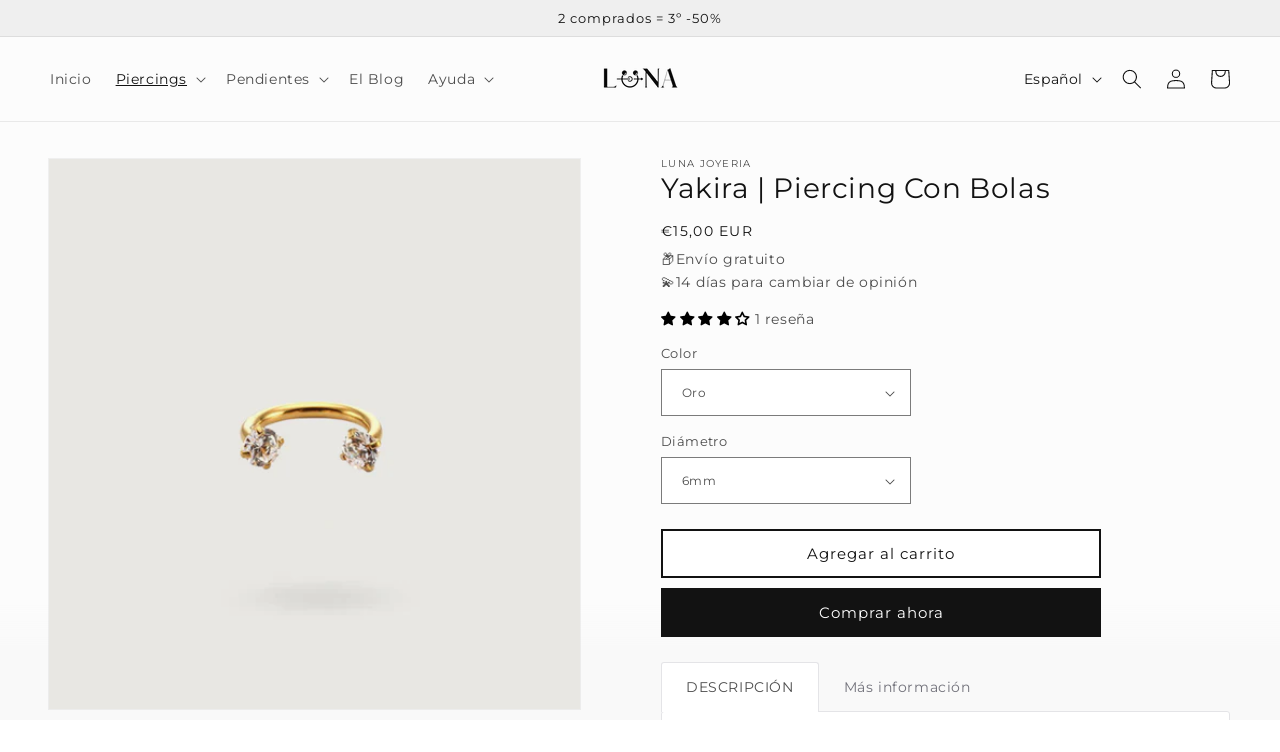

--- FILE ---
content_type: text/html; charset=utf-8
request_url: https://lunajoyeria.es/collections/piercing-tragus-oreja-joyas/products/yakira-bola-piercing
body_size: 50846
content:
<!doctype html>
<html class="no-js" lang="es">
  <head>


    <style>
        img {
            filter: contrast(95%);
        }
    </style>




<!-- Google tag (gtag.js) -->
<script async src="https://www.googletagmanager.com/gtag/js?id=AW-11096161279"></script>
<script>
  window.dataLayer = window.dataLayer || [];
  function gtag(){dataLayer.push(arguments);}
  gtag('js', new Date());

  gtag('config', 'AW-11096161279');
</script>

    


    
    <meta charset="utf-8">
    <meta http-equiv="X-UA-Compatible" content="IE=edge">
    <meta name="viewport" content="width=device-width,initial-scale=1">
    <meta name="theme-color" content="">
    <link rel="canonical" href="https://lunajoyeria.es/products/yakira-bola-piercing">
    <link rel="preconnect" href="https://cdn.shopify.com" crossorigin><link rel="icon" type="image/png" href="//lunajoyeria.es/cdn/shop/files/UNA_100_x_100_px.png?crop=center&height=32&v=1670008209&width=32"><link rel="preconnect" href="https://fonts.shopifycdn.com" crossorigin><title>
      Yakira | Piercing Con Bolas
 &ndash; Luna Joyeria</title>

    
      <meta name="description" content="Si te gustas las joyas que brillan y aportan un toque de sutileza, elija Yakira un piercing con bolas para tu tragus - seguro que causarás impacto con este piercing">
    

    

<meta property="og:site_name" content="Luna Joyeria">
<meta property="og:url" content="https://lunajoyeria.es/products/yakira-bola-piercing">
<meta property="og:title" content="Yakira | Piercing Con Bolas">
<meta property="og:type" content="product">
<meta property="og:description" content="Si te gustas las joyas que brillan y aportan un toque de sutileza, elija Yakira un piercing con bolas para tu tragus - seguro que causarás impacto con este piercing"><meta property="og:image" content="http://lunajoyeria.es/cdn/shop/products/piercingbolaorejadorada_f1aae454-17cf-4084-a9de-3a1d436222a9.png?v=1676876761">
  <meta property="og:image:secure_url" content="https://lunajoyeria.es/cdn/shop/products/piercingbolaorejadorada_f1aae454-17cf-4084-a9de-3a1d436222a9.png?v=1676876761">
  <meta property="og:image:width" content="600">
  <meta property="og:image:height" content="720"><meta property="og:price:amount" content="15,00">
  <meta property="og:price:currency" content="EUR"><meta name="twitter:card" content="summary_large_image">
<meta name="twitter:title" content="Yakira | Piercing Con Bolas">
<meta name="twitter:description" content="Si te gustas las joyas que brillan y aportan un toque de sutileza, elija Yakira un piercing con bolas para tu tragus - seguro que causarás impacto con este piercing">


    <script src="//lunajoyeria.es/cdn/shop/t/16/assets/constants.js?v=95358004781563950421684313248" defer="defer"></script>
    <script src="//lunajoyeria.es/cdn/shop/t/16/assets/pubsub.js?v=2921868252632587581684313248" defer="defer"></script>
    <script src="//lunajoyeria.es/cdn/shop/t/16/assets/global.js?v=127210358271191040921684313248" defer="defer"></script>
    <script>window.performance && window.performance.mark && window.performance.mark('shopify.content_for_header.start');</script><meta name="google-site-verification" content="vea1KD7gwLl3tCV3VwNHEy9RIspQoNNmLztR4Dc-Gmo">
<meta id="shopify-digital-wallet" name="shopify-digital-wallet" content="/68698865975/digital_wallets/dialog">
<meta name="shopify-checkout-api-token" content="fa2a73b96ad0a684262a413ea45e38bf">
<link rel="alternate" hreflang="x-default" href="https://lunajoyeria.es/products/yakira-bola-piercing">
<link rel="alternate" hreflang="es" href="https://lunajoyeria.es/products/yakira-bola-piercing">
<link rel="alternate" hreflang="pt" href="https://lunajoyeria.es/pt/products/yakira-bola-piercing">
<link rel="alternate" type="application/json+oembed" href="https://lunajoyeria.es/products/yakira-bola-piercing.oembed">
<script async="async" src="/checkouts/internal/preloads.js?locale=es-ES"></script>
<script id="apple-pay-shop-capabilities" type="application/json">{"shopId":68698865975,"countryCode":"BG","currencyCode":"EUR","merchantCapabilities":["supports3DS"],"merchantId":"gid:\/\/shopify\/Shop\/68698865975","merchantName":"Luna Joyeria","requiredBillingContactFields":["postalAddress","email","phone"],"requiredShippingContactFields":["postalAddress","email","phone"],"shippingType":"shipping","supportedNetworks":["visa","masterCard","amex"],"total":{"type":"pending","label":"Luna Joyeria","amount":"1.00"},"shopifyPaymentsEnabled":false,"supportsSubscriptions":false}</script>
<script id="shopify-features" type="application/json">{"accessToken":"fa2a73b96ad0a684262a413ea45e38bf","betas":["rich-media-storefront-analytics"],"domain":"lunajoyeria.es","predictiveSearch":true,"shopId":68698865975,"locale":"es"}</script>
<script>var Shopify = Shopify || {};
Shopify.shop = "lune-joyeria.myshopify.com";
Shopify.locale = "es";
Shopify.currency = {"active":"EUR","rate":"1.0"};
Shopify.country = "ES";
Shopify.theme = {"name":"Dawn","id":149368996172,"schema_name":"Dawn","schema_version":"9.0.0","theme_store_id":887,"role":"main"};
Shopify.theme.handle = "null";
Shopify.theme.style = {"id":null,"handle":null};
Shopify.cdnHost = "lunajoyeria.es/cdn";
Shopify.routes = Shopify.routes || {};
Shopify.routes.root = "/";</script>
<script type="module">!function(o){(o.Shopify=o.Shopify||{}).modules=!0}(window);</script>
<script>!function(o){function n(){var o=[];function n(){o.push(Array.prototype.slice.apply(arguments))}return n.q=o,n}var t=o.Shopify=o.Shopify||{};t.loadFeatures=n(),t.autoloadFeatures=n()}(window);</script>
<script id="shop-js-analytics" type="application/json">{"pageType":"product"}</script>
<script defer="defer" async type="module" src="//lunajoyeria.es/cdn/shopifycloud/shop-js/modules/v2/client.init-shop-cart-sync_-aut3ZVe.es.esm.js"></script>
<script defer="defer" async type="module" src="//lunajoyeria.es/cdn/shopifycloud/shop-js/modules/v2/chunk.common_jR-HGkUL.esm.js"></script>
<script type="module">
  await import("//lunajoyeria.es/cdn/shopifycloud/shop-js/modules/v2/client.init-shop-cart-sync_-aut3ZVe.es.esm.js");
await import("//lunajoyeria.es/cdn/shopifycloud/shop-js/modules/v2/chunk.common_jR-HGkUL.esm.js");

  window.Shopify.SignInWithShop?.initShopCartSync?.({"fedCMEnabled":true,"windoidEnabled":true});

</script>
<script>(function() {
  var isLoaded = false;
  function asyncLoad() {
    if (isLoaded) return;
    isLoaded = true;
    var urls = ["https:\/\/tabs.stationmade.com\/registered-scripts\/tabs-by-station.js?shop=lune-joyeria.myshopify.com","\/\/cdn.shopify.com\/proxy\/bff1e43b43d9a61c0ac584c6f0f1307310dedb8f84e82e679d2ed0778810029a\/api.goaffpro.com\/loader.js?shop=lune-joyeria.myshopify.com\u0026sp-cache-control=cHVibGljLCBtYXgtYWdlPTkwMA","https:\/\/cdn.nfcube.com\/instafeed-25a478feb35e0aea8bd8b5ecf66e7cd2.js?shop=lune-joyeria.myshopify.com"];
    for (var i = 0; i < urls.length; i++) {
      var s = document.createElement('script');
      s.type = 'text/javascript';
      s.async = true;
      s.src = urls[i];
      var x = document.getElementsByTagName('script')[0];
      x.parentNode.insertBefore(s, x);
    }
  };
  if(window.attachEvent) {
    window.attachEvent('onload', asyncLoad);
  } else {
    window.addEventListener('load', asyncLoad, false);
  }
})();</script>
<script id="__st">var __st={"a":68698865975,"offset":3600,"reqid":"385f2121-3618-4802-90b5-eafcf3aceda6-1768952188","pageurl":"lunajoyeria.es\/collections\/piercing-tragus-oreja-joyas\/products\/yakira-bola-piercing","u":"206e3b2ed4fe","p":"product","rtyp":"product","rid":8162365866295};</script>
<script>window.ShopifyPaypalV4VisibilityTracking = true;</script>
<script id="captcha-bootstrap">!function(){'use strict';const t='contact',e='account',n='new_comment',o=[[t,t],['blogs',n],['comments',n],[t,'customer']],c=[[e,'customer_login'],[e,'guest_login'],[e,'recover_customer_password'],[e,'create_customer']],r=t=>t.map((([t,e])=>`form[action*='/${t}']:not([data-nocaptcha='true']) input[name='form_type'][value='${e}']`)).join(','),a=t=>()=>t?[...document.querySelectorAll(t)].map((t=>t.form)):[];function s(){const t=[...o],e=r(t);return a(e)}const i='password',u='form_key',d=['recaptcha-v3-token','g-recaptcha-response','h-captcha-response',i],f=()=>{try{return window.sessionStorage}catch{return}},m='__shopify_v',_=t=>t.elements[u];function p(t,e,n=!1){try{const o=window.sessionStorage,c=JSON.parse(o.getItem(e)),{data:r}=function(t){const{data:e,action:n}=t;return t[m]||n?{data:e,action:n}:{data:t,action:n}}(c);for(const[e,n]of Object.entries(r))t.elements[e]&&(t.elements[e].value=n);n&&o.removeItem(e)}catch(o){console.error('form repopulation failed',{error:o})}}const l='form_type',E='cptcha';function T(t){t.dataset[E]=!0}const w=window,h=w.document,L='Shopify',v='ce_forms',y='captcha';let A=!1;((t,e)=>{const n=(g='f06e6c50-85a8-45c8-87d0-21a2b65856fe',I='https://cdn.shopify.com/shopifycloud/storefront-forms-hcaptcha/ce_storefront_forms_captcha_hcaptcha.v1.5.2.iife.js',D={infoText:'Protegido por hCaptcha',privacyText:'Privacidad',termsText:'Términos'},(t,e,n)=>{const o=w[L][v],c=o.bindForm;if(c)return c(t,g,e,D).then(n);var r;o.q.push([[t,g,e,D],n]),r=I,A||(h.body.append(Object.assign(h.createElement('script'),{id:'captcha-provider',async:!0,src:r})),A=!0)});var g,I,D;w[L]=w[L]||{},w[L][v]=w[L][v]||{},w[L][v].q=[],w[L][y]=w[L][y]||{},w[L][y].protect=function(t,e){n(t,void 0,e),T(t)},Object.freeze(w[L][y]),function(t,e,n,w,h,L){const[v,y,A,g]=function(t,e,n){const i=e?o:[],u=t?c:[],d=[...i,...u],f=r(d),m=r(i),_=r(d.filter((([t,e])=>n.includes(e))));return[a(f),a(m),a(_),s()]}(w,h,L),I=t=>{const e=t.target;return e instanceof HTMLFormElement?e:e&&e.form},D=t=>v().includes(t);t.addEventListener('submit',(t=>{const e=I(t);if(!e)return;const n=D(e)&&!e.dataset.hcaptchaBound&&!e.dataset.recaptchaBound,o=_(e),c=g().includes(e)&&(!o||!o.value);(n||c)&&t.preventDefault(),c&&!n&&(function(t){try{if(!f())return;!function(t){const e=f();if(!e)return;const n=_(t);if(!n)return;const o=n.value;o&&e.removeItem(o)}(t);const e=Array.from(Array(32),(()=>Math.random().toString(36)[2])).join('');!function(t,e){_(t)||t.append(Object.assign(document.createElement('input'),{type:'hidden',name:u})),t.elements[u].value=e}(t,e),function(t,e){const n=f();if(!n)return;const o=[...t.querySelectorAll(`input[type='${i}']`)].map((({name:t})=>t)),c=[...d,...o],r={};for(const[a,s]of new FormData(t).entries())c.includes(a)||(r[a]=s);n.setItem(e,JSON.stringify({[m]:1,action:t.action,data:r}))}(t,e)}catch(e){console.error('failed to persist form',e)}}(e),e.submit())}));const S=(t,e)=>{t&&!t.dataset[E]&&(n(t,e.some((e=>e===t))),T(t))};for(const o of['focusin','change'])t.addEventListener(o,(t=>{const e=I(t);D(e)&&S(e,y())}));const B=e.get('form_key'),M=e.get(l),P=B&&M;t.addEventListener('DOMContentLoaded',(()=>{const t=y();if(P)for(const e of t)e.elements[l].value===M&&p(e,B);[...new Set([...A(),...v().filter((t=>'true'===t.dataset.shopifyCaptcha))])].forEach((e=>S(e,t)))}))}(h,new URLSearchParams(w.location.search),n,t,e,['guest_login'])})(!0,!0)}();</script>
<script integrity="sha256-4kQ18oKyAcykRKYeNunJcIwy7WH5gtpwJnB7kiuLZ1E=" data-source-attribution="shopify.loadfeatures" defer="defer" src="//lunajoyeria.es/cdn/shopifycloud/storefront/assets/storefront/load_feature-a0a9edcb.js" crossorigin="anonymous"></script>
<script data-source-attribution="shopify.dynamic_checkout.dynamic.init">var Shopify=Shopify||{};Shopify.PaymentButton=Shopify.PaymentButton||{isStorefrontPortableWallets:!0,init:function(){window.Shopify.PaymentButton.init=function(){};var t=document.createElement("script");t.src="https://lunajoyeria.es/cdn/shopifycloud/portable-wallets/latest/portable-wallets.es.js",t.type="module",document.head.appendChild(t)}};
</script>
<script data-source-attribution="shopify.dynamic_checkout.buyer_consent">
  function portableWalletsHideBuyerConsent(e){var t=document.getElementById("shopify-buyer-consent"),n=document.getElementById("shopify-subscription-policy-button");t&&n&&(t.classList.add("hidden"),t.setAttribute("aria-hidden","true"),n.removeEventListener("click",e))}function portableWalletsShowBuyerConsent(e){var t=document.getElementById("shopify-buyer-consent"),n=document.getElementById("shopify-subscription-policy-button");t&&n&&(t.classList.remove("hidden"),t.removeAttribute("aria-hidden"),n.addEventListener("click",e))}window.Shopify?.PaymentButton&&(window.Shopify.PaymentButton.hideBuyerConsent=portableWalletsHideBuyerConsent,window.Shopify.PaymentButton.showBuyerConsent=portableWalletsShowBuyerConsent);
</script>
<script>
  function portableWalletsCleanup(e){e&&e.src&&console.error("Failed to load portable wallets script "+e.src);var t=document.querySelectorAll("shopify-accelerated-checkout .shopify-payment-button__skeleton, shopify-accelerated-checkout-cart .wallet-cart-button__skeleton"),e=document.getElementById("shopify-buyer-consent");for(let e=0;e<t.length;e++)t[e].remove();e&&e.remove()}function portableWalletsNotLoadedAsModule(e){e instanceof ErrorEvent&&"string"==typeof e.message&&e.message.includes("import.meta")&&"string"==typeof e.filename&&e.filename.includes("portable-wallets")&&(window.removeEventListener("error",portableWalletsNotLoadedAsModule),window.Shopify.PaymentButton.failedToLoad=e,"loading"===document.readyState?document.addEventListener("DOMContentLoaded",window.Shopify.PaymentButton.init):window.Shopify.PaymentButton.init())}window.addEventListener("error",portableWalletsNotLoadedAsModule);
</script>

<script type="module" src="https://lunajoyeria.es/cdn/shopifycloud/portable-wallets/latest/portable-wallets.es.js" onError="portableWalletsCleanup(this)" crossorigin="anonymous"></script>
<script nomodule>
  document.addEventListener("DOMContentLoaded", portableWalletsCleanup);
</script>

<script id='scb4127' type='text/javascript' async='' src='https://lunajoyeria.es/cdn/shopifycloud/privacy-banner/storefront-banner.js'></script><link id="shopify-accelerated-checkout-styles" rel="stylesheet" media="screen" href="https://lunajoyeria.es/cdn/shopifycloud/portable-wallets/latest/accelerated-checkout-backwards-compat.css" crossorigin="anonymous">
<style id="shopify-accelerated-checkout-cart">
        #shopify-buyer-consent {
  margin-top: 1em;
  display: inline-block;
  width: 100%;
}

#shopify-buyer-consent.hidden {
  display: none;
}

#shopify-subscription-policy-button {
  background: none;
  border: none;
  padding: 0;
  text-decoration: underline;
  font-size: inherit;
  cursor: pointer;
}

#shopify-subscription-policy-button::before {
  box-shadow: none;
}

      </style>
<script id="sections-script" data-sections="header" defer="defer" src="//lunajoyeria.es/cdn/shop/t/16/compiled_assets/scripts.js?v=1579"></script>
<script>window.performance && window.performance.mark && window.performance.mark('shopify.content_for_header.end');</script>


    <style data-shopify>
      @font-face {
  font-family: Montserrat;
  font-weight: 400;
  font-style: normal;
  font-display: swap;
  src: url("//lunajoyeria.es/cdn/fonts/montserrat/montserrat_n4.81949fa0ac9fd2021e16436151e8eaa539321637.woff2") format("woff2"),
       url("//lunajoyeria.es/cdn/fonts/montserrat/montserrat_n4.a6c632ca7b62da89c3594789ba828388aac693fe.woff") format("woff");
}

      @font-face {
  font-family: Montserrat;
  font-weight: 700;
  font-style: normal;
  font-display: swap;
  src: url("//lunajoyeria.es/cdn/fonts/montserrat/montserrat_n7.3c434e22befd5c18a6b4afadb1e3d77c128c7939.woff2") format("woff2"),
       url("//lunajoyeria.es/cdn/fonts/montserrat/montserrat_n7.5d9fa6e2cae713c8fb539a9876489d86207fe957.woff") format("woff");
}

      @font-face {
  font-family: Montserrat;
  font-weight: 400;
  font-style: italic;
  font-display: swap;
  src: url("//lunajoyeria.es/cdn/fonts/montserrat/montserrat_i4.5a4ea298b4789e064f62a29aafc18d41f09ae59b.woff2") format("woff2"),
       url("//lunajoyeria.es/cdn/fonts/montserrat/montserrat_i4.072b5869c5e0ed5b9d2021e4c2af132e16681ad2.woff") format("woff");
}

      @font-face {
  font-family: Montserrat;
  font-weight: 700;
  font-style: italic;
  font-display: swap;
  src: url("//lunajoyeria.es/cdn/fonts/montserrat/montserrat_i7.a0d4a463df4f146567d871890ffb3c80408e7732.woff2") format("woff2"),
       url("//lunajoyeria.es/cdn/fonts/montserrat/montserrat_i7.f6ec9f2a0681acc6f8152c40921d2a4d2e1a2c78.woff") format("woff");
}

      @font-face {
  font-family: Montserrat;
  font-weight: 400;
  font-style: normal;
  font-display: swap;
  src: url("//lunajoyeria.es/cdn/fonts/montserrat/montserrat_n4.81949fa0ac9fd2021e16436151e8eaa539321637.woff2") format("woff2"),
       url("//lunajoyeria.es/cdn/fonts/montserrat/montserrat_n4.a6c632ca7b62da89c3594789ba828388aac693fe.woff") format("woff");
}


      :root {
        --font-body-family: Montserrat, sans-serif;
        --font-body-style: normal;
        --font-body-weight: 400;
        --font-body-weight-bold: 700;

        --font-heading-family: Montserrat, sans-serif;
        --font-heading-style: normal;
        --font-heading-weight: 400;

        --font-body-scale: 1.0;
        --font-heading-scale: 1.0;

        --color-base-text: 18, 18, 18;
        --color-shadow: 18, 18, 18;
        --color-base-background-1: 255, 255, 255;
        --color-base-background-2: 239, 239, 239;
        --color-base-solid-button-labels: 255, 255, 255;
        --color-base-outline-button-labels: 18, 18, 18;
        --color-base-accent-1: 18, 18, 18;
        --color-base-accent-2: 0, 0, 0;
        --payment-terms-background-color: #ffffff;

        --gradient-base-background-1: linear-gradient(0deg, rgba(201, 201, 201, 0.11) 10%, rgba(252, 252, 252, 1) 17%);
        --gradient-base-background-2: #efefef;
        --gradient-base-accent-1: #121212;
        --gradient-base-accent-2: #000000;

        --media-padding: px;
        --media-border-opacity: 0.05;
        --media-border-width: 1px;
        --media-radius: 0px;
        --media-shadow-opacity: 0.0;
        --media-shadow-horizontal-offset: 0px;
        --media-shadow-vertical-offset: 4px;
        --media-shadow-blur-radius: 5px;
        --media-shadow-visible: 0;

        --page-width: 160rem;
        --page-width-margin: 0rem;

        --product-card-image-padding: 0.0rem;
        --product-card-corner-radius: 0.0rem;
        --product-card-text-alignment: left;
        --product-card-border-width: 0.0rem;
        --product-card-border-opacity: 0.1;
        --product-card-shadow-opacity: 0.0;
        --product-card-shadow-visible: 0;
        --product-card-shadow-horizontal-offset: 0.0rem;
        --product-card-shadow-vertical-offset: 0.4rem;
        --product-card-shadow-blur-radius: 0.5rem;

        --collection-card-image-padding: 0.0rem;
        --collection-card-corner-radius: 0.0rem;
        --collection-card-text-alignment: left;
        --collection-card-border-width: 0.0rem;
        --collection-card-border-opacity: 0.1;
        --collection-card-shadow-opacity: 0.0;
        --collection-card-shadow-visible: 0;
        --collection-card-shadow-horizontal-offset: 0.0rem;
        --collection-card-shadow-vertical-offset: 0.4rem;
        --collection-card-shadow-blur-radius: 0.5rem;

        --blog-card-image-padding: 0.0rem;
        --blog-card-corner-radius: 0.0rem;
        --blog-card-text-alignment: left;
        --blog-card-border-width: 0.0rem;
        --blog-card-border-opacity: 0.1;
        --blog-card-shadow-opacity: 0.0;
        --blog-card-shadow-visible: 0;
        --blog-card-shadow-horizontal-offset: 0.0rem;
        --blog-card-shadow-vertical-offset: 0.4rem;
        --blog-card-shadow-blur-radius: 0.5rem;

        --badge-corner-radius: 4.0rem;

        --popup-border-width: 1px;
        --popup-border-opacity: 0.1;
        --popup-corner-radius: 0px;
        --popup-shadow-opacity: 0.0;
        --popup-shadow-horizontal-offset: 0px;
        --popup-shadow-vertical-offset: 4px;
        --popup-shadow-blur-radius: 5px;

        --drawer-border-width: 1px;
        --drawer-border-opacity: 0.1;
        --drawer-shadow-opacity: 0.0;
        --drawer-shadow-horizontal-offset: 0px;
        --drawer-shadow-vertical-offset: 4px;
        --drawer-shadow-blur-radius: 5px;

        --spacing-sections-desktop: 0px;
        --spacing-sections-mobile: 0px;

        --grid-desktop-vertical-spacing: 4px;
        --grid-desktop-horizontal-spacing: 4px;
        --grid-mobile-vertical-spacing: 2px;
        --grid-mobile-horizontal-spacing: 2px;

        --text-boxes-border-opacity: 0.1;
        --text-boxes-border-width: 0px;
        --text-boxes-radius: 0px;
        --text-boxes-shadow-opacity: 0.0;
        --text-boxes-shadow-visible: 0;
        --text-boxes-shadow-horizontal-offset: 0px;
        --text-boxes-shadow-vertical-offset: 4px;
        --text-boxes-shadow-blur-radius: 5px;

        --buttons-radius: 0px;
        --buttons-radius-outset: 0px;
        --buttons-border-width: 2px;
        --buttons-border-opacity: 1.0;
        --buttons-shadow-opacity: 0.0;
        --buttons-shadow-visible: 0;
        --buttons-shadow-horizontal-offset: 0px;
        --buttons-shadow-vertical-offset: 4px;
        --buttons-shadow-blur-radius: 5px;
        --buttons-border-offset: 0px;

        --inputs-radius: 0px;
        --inputs-border-width: 1px;
        --inputs-border-opacity: 0.55;
        --inputs-shadow-opacity: 0.0;
        --inputs-shadow-horizontal-offset: 0px;
        --inputs-margin-offset: 0px;
        --inputs-shadow-vertical-offset: 4px;
        --inputs-shadow-blur-radius: 5px;
        --inputs-radius-outset: 0px;

        --variant-pills-radius: 40px;
        --variant-pills-border-width: 1px;
        --variant-pills-border-opacity: 0.55;
        --variant-pills-shadow-opacity: 0.0;
        --variant-pills-shadow-horizontal-offset: 0px;
        --variant-pills-shadow-vertical-offset: 4px;
        --variant-pills-shadow-blur-radius: 5px;
      }

      *,
      *::before,
      *::after {
        box-sizing: inherit;
      }

      html {
        box-sizing: border-box;
        font-size: calc(var(--font-body-scale) * 62.5%);
        height: 100%;
      }

      body {
        display: grid;
        grid-template-rows: auto auto 1fr auto;
        grid-template-columns: 100%;
        min-height: 100%;
        margin: 0;
        font-size: 1.5rem;
        letter-spacing: 0.06rem;
        line-height: calc(1 + 0.8 / var(--font-body-scale));
        font-family: var(--font-body-family);
        font-style: var(--font-body-style);
        font-weight: var(--font-body-weight);
      }

      @media screen and (min-width: 750px) {
        body {
          font-size: 1.6rem;
        }
      }
    </style>

    <link href="//lunajoyeria.es/cdn/shop/t/16/assets/base.css?v=174478834521862624211684324125" rel="stylesheet" type="text/css" media="all" />
<link rel="preload" as="font" href="//lunajoyeria.es/cdn/fonts/montserrat/montserrat_n4.81949fa0ac9fd2021e16436151e8eaa539321637.woff2" type="font/woff2" crossorigin><link rel="preload" as="font" href="//lunajoyeria.es/cdn/fonts/montserrat/montserrat_n4.81949fa0ac9fd2021e16436151e8eaa539321637.woff2" type="font/woff2" crossorigin><link rel="stylesheet" href="//lunajoyeria.es/cdn/shop/t/16/assets/component-predictive-search.css?v=85913294783299393391684313248" media="print" onload="this.media='all'"><script>document.documentElement.className = document.documentElement.className.replace('no-js', 'js');
    if (Shopify.designMode) {
      document.documentElement.classList.add('shopify-design-mode');
    }
    </script>
  <!-- BEGIN app block: shopify://apps/tabs-studio/blocks/global_embed_block/19980fb9-f2ca-4ada-ad36-c0364c3318b8 -->
<style id="tabs-by-station-custom-styles">
  .station-tabs .station-tabs-content-inner{border-radius:3px !important;border-width:1px !important;background-color:#FFFFFF !important;border-color:#e4e4e7 !important;padding:24px !important;}.station-tabs.mod-full-width .station-tabs-content-inner, .station-tabs .station-tabs-tabset.mod-vertical .station-tabs-content-inner{border-radius:0 !important;border-width:0 !important;padding:10px 24px 24px !important;}.station-tabs .station-tabs-tabcontent{border-radius:3px !important;border-width:1px !important;background-color:#FFFFFF !important;border-color:#e4e4e7 !important;padding:24px !important;}.station-tabs.mod-full-width .station-tabs-tabcontent, .station-tabs .station-tabs-tabset.mod-vertical .station-tabs-tabcontent{border-radius:0 !important;border-width:0 !important;padding:10px 24px 24px !important;}.station-tabs .station-tabs-link{border-radius:3px 3px 0 0 !important;padding:12px 24px !important;margin:0 0 -1px 0 !important;border-width:1px 1px 0 1px !important;border-color:transparent !important;color:#71717a !important;font-weight:500 !important;}.station-tabs.mod-full-width .station-tabs-link, .station-tabs .station-tabs-tabset.mod-vertical .station-tabs-link{border-radius:0 !important;padding:14px 24px !important;margin:0 !important;border-width:1px 0 0 !important;border-color:#e1e1e1 !important;}.station-tabs .station-tabs-tab{border-radius:3px 3px 0 0 !important;padding:12px 24px !important;margin:0 0 -1px 0 !important;border-width:1px 1px 0 1px !important;border-color:transparent !important;color:#71717a !important;font-weight:500 !important;}.station-tabs.mod-full-width .station-tabs-tab, .station-tabs .station-tabs-tabset.mod-vertical .station-tabs-tab{border-radius:0 !important;padding:14px 24px !important;margin:0 !important;border-width:1px 0 0 !important;border-color:#e1e1e1 !important;}.station-tabs .station-tabs-link.is-active{background-color:#FFFFFF !important;background-color:#FFFFFF !important;border-color:#e4e4e7 !important;color:currentColor !important;}.station-tabs .station-tabs-tab.is-active{background-color:#FFFFFF !important;background-color:#FFFFFF !important;border-color:#e4e4e7 !important;color:currentColor !important;}.station-tabs .station-tabs-content-inner > :first-child{margin-top:0 !important;}.station-tabs .station-tabs-tabcontent > :first-child{margin-top:0 !important;}.station-tabs .station-tabs-content-inner > :last-child{margin-bottom:0 !important;}.station-tabs .station-tabs-tabcontent > :last-child{margin-bottom:0 !important;}.station-tabs .station-tabs-link:hover{color:currentColor !important;}.station-tabs .station-tabs-tab:hover{color:currentColor !important;}.station-tabs .station-tabs-link.is-active:hover{color:currentColor !important;}.station-tabs .station-tabs-tab.is-active:hover{color:currentColor !important;}.station-tabs.mod-full-width , .station-tabs .station-tabs-tabset.mod-vertical {border-width:1px !important;border-radius:3px !important;border-color:#e1e1e1 !important;}.station-tabs.mod-full-width .station-tabs-tabset, .station-tabs .station-tabs-tabset.mod-vertical .station-tabs-tabset{border-width:1px !important;border-radius:3px !important;border-color:#e1e1e1 !important;}.station-tabs.mod-full-width .station-tabs-link:first-of-type, .station-tabs .station-tabs-tabset.mod-vertical .station-tabs-link:first-of-type{border-width:0 !important;}.station-tabs.mod-full-width .station-tabs-tabtitle:first-of-type .station-tabs-tab, .station-tabs .station-tabs-tabset.mod-vertical .station-tabs-tabtitle:first-of-type .station-tabs-tab{border-width:0 !important;}
  
</style>

<script id="station-tabs-data-json" type="application/json">{
  "globalAbove": null,
  "globalBelow": null,
  "proTabsHTML": "",
  "productTitle": "Yakira | Piercing Con Bolas",
  "productDescription": "\u003ch2 data-mce-fragment=\"1\"\u003ePiercing con bolas de titanio Yakira : elegancia sutil\u003cbr\u003e\n\u003c\/h2\u003e\n\n\u003cp\u003eEl piercing Yakira es una pieza de alta calidad que no te dejará indiferente. Está hecho de titanio de alta calidad, por lo que podrás lucirlo en tu oreja de forma segura y cómoda.\u003c\/p\u003e\n\u003cp\u003eSu diseño sofisticado y moderno consta de dos delicadas bolas adornadas con pequeñas piedras de \u003cspan data-mce-fragment=\"1\"\u003ecirconitas \u003c\/span\u003eque le aportan brillo y glamour. Además, su tamaño y forma ergonómica hacen que se adapte fácilmente a cualquier tipo de oreja.\u003c\/p\u003e\n\u003cp\u003eSi estás buscando una pieza elegante y versátil para añadir a tu colección de joyas, el piercing tragus Yakira es una excelente opción. Podrás utilizarlo tanto en el lóbulo como en la parte superior de la oreja, y combinarlo con otros piercings para conseguir un look moderno y único.\u003c\/p\u003e\n\u003cp\u003eYa sea para una reunión casual con amigos o una ocasión especial, el piercing Yakira es una elección ideal. Su diseño elegante y moderno te permitirá complementar cualquier atuendo y atraer la atención en cualquier evento. ¡No te lo pierdas!\u003c\/p\u003e\n\u003cp\u003e \u003c\/p\u003e\n\n\u003ch6 data-mce-fragment=\"1\"\u003eMás información\u003c\/h6\u003e\n\u003cp data-mce-fragment=\"1\"\u003e\u003cstrong data-mce-fragment=\"1\"\u003eLocalizaciones del piercing\u003c\/strong\u003e: Conch, Lóbulo, Tragus, Hélix, Daith\u003cspan data-mce-fragment=\"1\"\u003e, Anti-Helix, Rook, Snug\u003c\/span\u003e\u003c\/p\u003e\n\u003cp data-mce-fragment=\"1\"\u003e\u003cstrong data-mce-fragment=\"1\"\u003eTipo de piercing\u003c\/strong\u003e: Herradura\u003c\/p\u003e\n\u003cp data-mce-fragment=\"1\"\u003e\u003cstrong data-mce-fragment=\"1\"\u003eDiámetro del piercing\u003c\/strong\u003e\u003cspan\u003e: 6 - 8 - 10mm\u003c\/span\u003e\u003c\/p\u003e\n\u003cp data-mce-fragment=\"1\"\u003e\u003cstrong data-mce-fragment=\"1\"\u003eMaterial\u003c\/strong\u003e\u003cspan\u003e: Titanio\u003c\/span\u003e\u003c\/p\u003e",
  "icons": []
}</script>

<script>
  document.documentElement.classList.add('tabsst-loading');
  document.addEventListener('stationTabsLegacyAPILoaded', function(e) {
    e.detail.isLegacy = true;
    });

  document.addEventListener('stationTabsAPIReady', function(e) {
    var Tabs = e.detail;

    if (Tabs.appSettings) {
      Tabs.appSettings = {"default_tab":true,"default_tab_title":"DESCRIPCIÓN","show_stop_element":true,"layout":"breakpoint","layout_breakpoint":768,"deep_links":false,"clean_content_level":"basic_tags","open_first_tab":true,"allow_multiple_open":false,"remove_empty_tabs":true,"default_tab_translations":null,"start_tab_element":"h6"};
      Tabs.appSettings = {lang: 'es'};

      Tabs.appSettings = {
        indicatorType: "chevrons",
        indicatorPlacement: "after"
      };
    }

    if (Tabs.isLegacy) { return; }
          Tabs.init(null, {
            initializeDescription: true,
            fallback: true
          });
  });

  
</script>

<svg style="display:none" aria-hidden="true">
  <defs>
    
  </defs>
</svg>

<!-- END app block --><!-- BEGIN app block: shopify://apps/judge-me-reviews/blocks/judgeme_core/61ccd3b1-a9f2-4160-9fe9-4fec8413e5d8 --><!-- Start of Judge.me Core -->






<link rel="dns-prefetch" href="https://cdnwidget.judge.me">
<link rel="dns-prefetch" href="https://cdn.judge.me">
<link rel="dns-prefetch" href="https://cdn1.judge.me">
<link rel="dns-prefetch" href="https://api.judge.me">

<script data-cfasync='false' class='jdgm-settings-script'>window.jdgmSettings={"pagination":5,"disable_web_reviews":false,"badge_no_review_text":"Sin reseñas","badge_n_reviews_text":"{{ n }} reseña/reseñas","hide_badge_preview_if_no_reviews":true,"badge_hide_text":false,"enforce_center_preview_badge":false,"widget_title":"Reseñas de Clientes","widget_open_form_text":"Escribir una reseña","widget_close_form_text":"Cancelar reseña","widget_refresh_page_text":"Actualizar página","widget_summary_text":"Basado en {{ number_of_reviews }} reseña/reseñas","widget_no_review_text":"Sé el primero en escribir una reseña","widget_name_field_text":"Nombre","widget_verified_name_field_text":"Nombre Verificado (público)","widget_name_placeholder_text":"Nombre","widget_required_field_error_text":"Este campo es obligatorio.","widget_email_field_text":"Dirección de correo electrónico","widget_verified_email_field_text":"Correo electrónico Verificado (privado, no se puede editar)","widget_email_placeholder_text":"Tu dirección de correo electrónico","widget_email_field_error_text":"Por favor, ingresa una dirección de correo electrónico válida.","widget_rating_field_text":"Calificación","widget_review_title_field_text":"Título de la Reseña","widget_review_title_placeholder_text":"Da un título a tu reseña","widget_review_body_field_text":"Contenido de la reseña","widget_review_body_placeholder_text":"Empieza a escribir aquí...","widget_pictures_field_text":"Imagen/Video (opcional)","widget_submit_review_text":"Enviar Reseña","widget_submit_verified_review_text":"Enviar Reseña Verificada","widget_submit_success_msg_with_auto_publish":"¡Gracias! Por favor, actualiza la página en unos momentos para ver tu reseña. Puedes eliminar o editar tu reseña iniciando sesión en \u003ca href='https://judge.me/login' target='_blank' rel='nofollow noopener'\u003eJudge.me\u003c/a\u003e","widget_submit_success_msg_no_auto_publish":"¡Gracias! Tu reseña se publicará tan pronto como sea aprobada por el administrador de la tienda. Puedes eliminar o editar tu reseña iniciando sesión en \u003ca href='https://judge.me/login' target='_blank' rel='nofollow noopener'\u003eJudge.me\u003c/a\u003e","widget_show_default_reviews_out_of_total_text":"Mostrando {{ n_reviews_shown }} de {{ n_reviews }} reseñas.","widget_show_all_link_text":"Mostrar todas","widget_show_less_link_text":"Mostrar menos","widget_author_said_text":"{{ reviewer_name }} dijo:","widget_days_text":"hace {{ n }} día/días","widget_weeks_text":"hace {{ n }} semana/semanas","widget_months_text":"hace {{ n }} mes/meses","widget_years_text":"hace {{ n }} año/años","widget_yesterday_text":"Ayer","widget_today_text":"Hoy","widget_replied_text":"\u003e\u003e {{ shop_name }} respondió:","widget_read_more_text":"Leer más","widget_reviewer_name_as_initial":"","widget_rating_filter_color":"#fbcd0a","widget_rating_filter_see_all_text":"Ver todas las reseñas","widget_sorting_most_recent_text":"Más Recientes","widget_sorting_highest_rating_text":"Mayor Calificación","widget_sorting_lowest_rating_text":"Menor Calificación","widget_sorting_with_pictures_text":"Solo Imágenes","widget_sorting_most_helpful_text":"Más Útiles","widget_open_question_form_text":"Hacer una pregunta","widget_reviews_subtab_text":"Reseñas","widget_questions_subtab_text":"Preguntas","widget_question_label_text":"Pregunta","widget_answer_label_text":"Respuesta","widget_question_placeholder_text":"Escribe tu pregunta aquí","widget_submit_question_text":"Enviar Pregunta","widget_question_submit_success_text":"¡Gracias por tu pregunta! Te notificaremos una vez que sea respondida.","verified_badge_text":"Verificado","verified_badge_bg_color":"","verified_badge_text_color":"","verified_badge_placement":"left-of-reviewer-name","widget_review_max_height":"","widget_hide_border":false,"widget_social_share":false,"widget_thumb":false,"widget_review_location_show":false,"widget_location_format":"","all_reviews_include_out_of_store_products":true,"all_reviews_out_of_store_text":"(fuera de la tienda)","all_reviews_pagination":100,"all_reviews_product_name_prefix_text":"sobre","enable_review_pictures":true,"enable_question_anwser":false,"widget_theme":"default","review_date_format":"mm/dd/yyyy","default_sort_method":"most-recent","widget_product_reviews_subtab_text":"Reseñas de Productos","widget_shop_reviews_subtab_text":"Reseñas de la Tienda","widget_other_products_reviews_text":"Reseñas para otros productos","widget_store_reviews_subtab_text":"Reseñas de la tienda","widget_no_store_reviews_text":"Esta tienda no ha recibido ninguna reseña todavía","widget_web_restriction_product_reviews_text":"Este producto no ha recibido ninguna reseña todavía","widget_no_items_text":"No se encontraron elementos","widget_show_more_text":"Mostrar más","widget_write_a_store_review_text":"Escribir una Reseña de la Tienda","widget_other_languages_heading":"Reseñas en Otros Idiomas","widget_translate_review_text":"Traducir reseña a {{ language }}","widget_translating_review_text":"Traduciendo...","widget_show_original_translation_text":"Mostrar original ({{ language }})","widget_translate_review_failed_text":"No se pudo traducir la reseña.","widget_translate_review_retry_text":"Reintentar","widget_translate_review_try_again_later_text":"Intentar más tarde","show_product_url_for_grouped_product":false,"widget_sorting_pictures_first_text":"Imágenes Primero","show_pictures_on_all_rev_page_mobile":false,"show_pictures_on_all_rev_page_desktop":false,"floating_tab_hide_mobile_install_preference":false,"floating_tab_button_name":"★ Reseñas","floating_tab_title":"Deja que los clientes hablen por nosotros","floating_tab_button_color":"","floating_tab_button_background_color":"","floating_tab_url":"","floating_tab_url_enabled":false,"floating_tab_tab_style":"text","all_reviews_text_badge_text":"Los clientes nos califican {{ shop.metafields.judgeme.all_reviews_rating | round: 1 }}/5 basado en {{ shop.metafields.judgeme.all_reviews_count }} reseñas.","all_reviews_text_badge_text_branded_style":"{{ shop.metafields.judgeme.all_reviews_rating | round: 1 }} de 5 estrellas basado en {{ shop.metafields.judgeme.all_reviews_count }} reseñas","is_all_reviews_text_badge_a_link":false,"show_stars_for_all_reviews_text_badge":false,"all_reviews_text_badge_url":"","all_reviews_text_style":"text","all_reviews_text_color_style":"judgeme_brand_color","all_reviews_text_color":"#108474","all_reviews_text_show_jm_brand":true,"featured_carousel_show_header":true,"featured_carousel_title":"Deja que los clientes hablen por nosotros","testimonials_carousel_title":"Los clientes nos dicen","videos_carousel_title":"Historias de clientes reales","cards_carousel_title":"Los clientes nos dicen","featured_carousel_count_text":"de {{ n }} reseñas","featured_carousel_add_link_to_all_reviews_page":false,"featured_carousel_url":"","featured_carousel_show_images":true,"featured_carousel_autoslide_interval":5,"featured_carousel_arrows_on_the_sides":false,"featured_carousel_height":250,"featured_carousel_width":80,"featured_carousel_image_size":0,"featured_carousel_image_height":250,"featured_carousel_arrow_color":"#eeeeee","verified_count_badge_style":"vintage","verified_count_badge_orientation":"horizontal","verified_count_badge_color_style":"judgeme_brand_color","verified_count_badge_color":"#108474","is_verified_count_badge_a_link":false,"verified_count_badge_url":"","verified_count_badge_show_jm_brand":true,"widget_rating_preset_default":5,"widget_first_sub_tab":"product-reviews","widget_show_histogram":true,"widget_histogram_use_custom_color":false,"widget_pagination_use_custom_color":false,"widget_star_use_custom_color":false,"widget_verified_badge_use_custom_color":false,"widget_write_review_use_custom_color":false,"picture_reminder_submit_button":"Upload Pictures","enable_review_videos":false,"mute_video_by_default":true,"widget_sorting_videos_first_text":"Videos Primero","widget_review_pending_text":"Pendiente","featured_carousel_items_for_large_screen":3,"social_share_options_order":"Facebook,Twitter","remove_microdata_snippet":true,"disable_json_ld":false,"enable_json_ld_products":false,"preview_badge_show_question_text":false,"preview_badge_no_question_text":"Sin preguntas","preview_badge_n_question_text":"{{ number_of_questions }} pregunta/preguntas","qa_badge_show_icon":false,"qa_badge_position":"same-row","remove_judgeme_branding":false,"widget_add_search_bar":false,"widget_search_bar_placeholder":"Buscar","widget_sorting_verified_only_text":"Solo verificadas","featured_carousel_theme":"default","featured_carousel_show_rating":true,"featured_carousel_show_title":true,"featured_carousel_show_body":true,"featured_carousel_show_date":false,"featured_carousel_show_reviewer":true,"featured_carousel_show_product":false,"featured_carousel_header_background_color":"#108474","featured_carousel_header_text_color":"#ffffff","featured_carousel_name_product_separator":"reviewed","featured_carousel_full_star_background":"#108474","featured_carousel_empty_star_background":"#dadada","featured_carousel_vertical_theme_background":"#f9fafb","featured_carousel_verified_badge_enable":true,"featured_carousel_verified_badge_color":"#108474","featured_carousel_border_style":"round","featured_carousel_review_line_length_limit":3,"featured_carousel_more_reviews_button_text":"Leer más reseñas","featured_carousel_view_product_button_text":"Ver producto","all_reviews_page_load_reviews_on":"scroll","all_reviews_page_load_more_text":"Cargar Más Reseñas","disable_fb_tab_reviews":false,"enable_ajax_cdn_cache":false,"widget_public_name_text":"mostrado públicamente como","default_reviewer_name":"John Smith","default_reviewer_name_has_non_latin":true,"widget_reviewer_anonymous":"Anónimo","medals_widget_title":"Medallas de Reseñas Judge.me","medals_widget_background_color":"#f9fafb","medals_widget_position":"footer_all_pages","medals_widget_border_color":"#f9fafb","medals_widget_verified_text_position":"left","medals_widget_use_monochromatic_version":false,"medals_widget_elements_color":"#108474","show_reviewer_avatar":true,"widget_invalid_yt_video_url_error_text":"No es una URL de video de YouTube","widget_max_length_field_error_text":"Por favor, ingresa no más de {0} caracteres.","widget_show_country_flag":false,"widget_show_collected_via_shop_app":true,"widget_verified_by_shop_badge_style":"light","widget_verified_by_shop_text":"Verificado por la Tienda","widget_show_photo_gallery":true,"widget_load_with_code_splitting":true,"widget_ugc_install_preference":false,"widget_ugc_title":"Hecho por nosotros, Compartido por ti","widget_ugc_subtitle":"Etiquétanos para ver tu imagen destacada en nuestra página","widget_ugc_arrows_color":"#ffffff","widget_ugc_primary_button_text":"Comprar Ahora","widget_ugc_primary_button_background_color":"#108474","widget_ugc_primary_button_text_color":"#ffffff","widget_ugc_primary_button_border_width":"0","widget_ugc_primary_button_border_style":"none","widget_ugc_primary_button_border_color":"#108474","widget_ugc_primary_button_border_radius":"25","widget_ugc_secondary_button_text":"Cargar Más","widget_ugc_secondary_button_background_color":"#ffffff","widget_ugc_secondary_button_text_color":"#108474","widget_ugc_secondary_button_border_width":"2","widget_ugc_secondary_button_border_style":"solid","widget_ugc_secondary_button_border_color":"#108474","widget_ugc_secondary_button_border_radius":"25","widget_ugc_reviews_button_text":"Ver Reseñas","widget_ugc_reviews_button_background_color":"#ffffff","widget_ugc_reviews_button_text_color":"#108474","widget_ugc_reviews_button_border_width":"2","widget_ugc_reviews_button_border_style":"solid","widget_ugc_reviews_button_border_color":"#108474","widget_ugc_reviews_button_border_radius":"25","widget_ugc_reviews_button_link_to":"judgeme-reviews-page","widget_ugc_show_post_date":true,"widget_ugc_max_width":"800","widget_rating_metafield_value_type":true,"widget_primary_color":"#000000","widget_enable_secondary_color":false,"widget_secondary_color":"#edf5f5","widget_summary_average_rating_text":"{{ average_rating }} de 5","widget_media_grid_title":"Fotos y videos de clientes","widget_media_grid_see_more_text":"Ver más","widget_round_style":false,"widget_show_product_medals":true,"widget_verified_by_judgeme_text":"Verificado por Judge.me","widget_show_store_medals":true,"widget_verified_by_judgeme_text_in_store_medals":"Verificado por Judge.me","widget_media_field_exceed_quantity_message":"Lo sentimos, solo podemos aceptar {{ max_media }} para una reseña.","widget_media_field_exceed_limit_message":"{{ file_name }} es demasiado grande, por favor selecciona un {{ media_type }} menor a {{ size_limit }}MB.","widget_review_submitted_text":"¡Reseña Enviada!","widget_question_submitted_text":"¡Pregunta Enviada!","widget_close_form_text_question":"Cancelar","widget_write_your_answer_here_text":"Escribe tu respuesta aquí","widget_enabled_branded_link":true,"widget_show_collected_by_judgeme":true,"widget_reviewer_name_color":"","widget_write_review_text_color":"","widget_write_review_bg_color":"","widget_collected_by_judgeme_text":"recopilado por Judge.me","widget_pagination_type":"standard","widget_load_more_text":"Cargar Más","widget_load_more_color":"#108474","widget_full_review_text":"Reseña Completa","widget_read_more_reviews_text":"Leer Más Reseñas","widget_read_questions_text":"Leer Preguntas","widget_questions_and_answers_text":"Preguntas y Respuestas","widget_verified_by_text":"Verificado por","widget_verified_text":"Verificado","widget_number_of_reviews_text":"{{ number_of_reviews }} reseñas","widget_back_button_text":"Atrás","widget_next_button_text":"Siguiente","widget_custom_forms_filter_button":"Filtros","custom_forms_style":"vertical","widget_show_review_information":false,"how_reviews_are_collected":"¿Cómo se recopilan las reseñas?","widget_show_review_keywords":false,"widget_gdpr_statement":"Cómo usamos tus datos: Solo te contactaremos sobre la reseña que dejaste, y solo si es necesario. Al enviar tu reseña, aceptas los \u003ca href='https://judge.me/terms' target='_blank' rel='nofollow noopener'\u003etérminos\u003c/a\u003e, \u003ca href='https://judge.me/privacy' target='_blank' rel='nofollow noopener'\u003eprivacidad\u003c/a\u003e y \u003ca href='https://judge.me/content-policy' target='_blank' rel='nofollow noopener'\u003epolíticas de contenido\u003c/a\u003e de Judge.me.","widget_multilingual_sorting_enabled":false,"widget_translate_review_content_enabled":false,"widget_translate_review_content_method":"manual","popup_widget_review_selection":"automatically_with_pictures","popup_widget_round_border_style":true,"popup_widget_show_title":true,"popup_widget_show_body":true,"popup_widget_show_reviewer":false,"popup_widget_show_product":true,"popup_widget_show_pictures":true,"popup_widget_use_review_picture":true,"popup_widget_show_on_home_page":true,"popup_widget_show_on_product_page":true,"popup_widget_show_on_collection_page":true,"popup_widget_show_on_cart_page":true,"popup_widget_position":"bottom_left","popup_widget_first_review_delay":5,"popup_widget_duration":5,"popup_widget_interval":5,"popup_widget_review_count":5,"popup_widget_hide_on_mobile":true,"review_snippet_widget_round_border_style":true,"review_snippet_widget_card_color":"#FFFFFF","review_snippet_widget_slider_arrows_background_color":"#FFFFFF","review_snippet_widget_slider_arrows_color":"#000000","review_snippet_widget_star_color":"#108474","show_product_variant":false,"all_reviews_product_variant_label_text":"Variante: ","widget_show_verified_branding":true,"widget_ai_summary_title":"Los clientes dicen","widget_ai_summary_disclaimer":"Resumen de reseñas impulsado por IA basado en reseñas recientes de clientes","widget_show_ai_summary":false,"widget_show_ai_summary_bg":false,"widget_show_review_title_input":true,"redirect_reviewers_invited_via_email":"review_widget","request_store_review_after_product_review":false,"request_review_other_products_in_order":false,"review_form_color_scheme":"default","review_form_corner_style":"square","review_form_star_color":{},"review_form_text_color":"#333333","review_form_background_color":"#ffffff","review_form_field_background_color":"#fafafa","review_form_button_color":{},"review_form_button_text_color":"#ffffff","review_form_modal_overlay_color":"#000000","review_content_screen_title_text":"¿Cómo calificarías este producto?","review_content_introduction_text":"Nos encantaría que compartieras un poco sobre tu experiencia.","store_review_form_title_text":"¿Cómo calificarías esta tienda?","store_review_form_introduction_text":"Nos encantaría que compartieras un poco sobre tu experiencia.","show_review_guidance_text":true,"one_star_review_guidance_text":"Pobre","five_star_review_guidance_text":"Excelente","customer_information_screen_title_text":"Sobre ti","customer_information_introduction_text":"Por favor, cuéntanos más sobre ti.","custom_questions_screen_title_text":"Tu experiencia en más detalle","custom_questions_introduction_text":"Aquí hay algunas preguntas para ayudarnos a entender más sobre tu experiencia.","review_submitted_screen_title_text":"¡Gracias por tu reseña!","review_submitted_screen_thank_you_text":"La estamos procesando y aparecerá en la tienda pronto.","review_submitted_screen_email_verification_text":"Por favor, confirma tu correo electrónico haciendo clic en el enlace que acabamos de enviarte. Esto nos ayuda a mantener las reseñas auténticas.","review_submitted_request_store_review_text":"¿Te gustaría compartir tu experiencia de compra con nosotros?","review_submitted_review_other_products_text":"¿Te gustaría reseñar estos productos?","store_review_screen_title_text":"¿Te gustaría compartir tu experiencia de compra con nosotros?","store_review_introduction_text":"Valoramos tu opinión y la utilizamos para mejorar. Por favor, comparte cualquier pensamiento o sugerencia que tengas.","reviewer_media_screen_title_picture_text":"Compartir una foto","reviewer_media_introduction_picture_text":"Sube una foto para apoyar tu reseña.","reviewer_media_screen_title_video_text":"Compartir un video","reviewer_media_introduction_video_text":"Sube un video para apoyar tu reseña.","reviewer_media_screen_title_picture_or_video_text":"Compartir una foto o video","reviewer_media_introduction_picture_or_video_text":"Sube una foto o video para apoyar tu reseña.","reviewer_media_youtube_url_text":"Pega tu URL de Youtube aquí","advanced_settings_next_step_button_text":"Siguiente","advanced_settings_close_review_button_text":"Cerrar","modal_write_review_flow":false,"write_review_flow_required_text":"Obligatorio","write_review_flow_privacy_message_text":"Respetamos tu privacidad.","write_review_flow_anonymous_text":"Reseña como anónimo","write_review_flow_visibility_text":"No será visible para otros clientes.","write_review_flow_multiple_selection_help_text":"Selecciona tantos como quieras","write_review_flow_single_selection_help_text":"Selecciona una opción","write_review_flow_required_field_error_text":"Este campo es obligatorio","write_review_flow_invalid_email_error_text":"Por favor ingresa una dirección de correo válida","write_review_flow_max_length_error_text":"Máx. {{ max_length }} caracteres.","write_review_flow_media_upload_text":"\u003cb\u003eHaz clic para subir\u003c/b\u003e o arrastrar y soltar","write_review_flow_gdpr_statement":"Solo te contactaremos sobre tu reseña si es necesario. Al enviar tu reseña, aceptas nuestros \u003ca href='https://judge.me/terms' target='_blank' rel='nofollow noopener'\u003etérminos y condiciones\u003c/a\u003e y \u003ca href='https://judge.me/privacy' target='_blank' rel='nofollow noopener'\u003epolítica de privacidad\u003c/a\u003e.","rating_only_reviews_enabled":false,"show_negative_reviews_help_screen":false,"new_review_flow_help_screen_rating_threshold":3,"negative_review_resolution_screen_title_text":"Cuéntanos más","negative_review_resolution_text":"Tu experiencia es importante para nosotros. Si hubo problemas con tu compra, estamos aquí para ayudar. No dudes en contactarnos, nos encantaría la oportunidad de arreglar las cosas.","negative_review_resolution_button_text":"Contáctanos","negative_review_resolution_proceed_with_review_text":"Deja una reseña","negative_review_resolution_subject":"Problema con la compra de {{ shop_name }}.{{ order_name }}","preview_badge_collection_page_install_status":false,"widget_review_custom_css":"","preview_badge_custom_css":"","preview_badge_stars_count":"5-stars","featured_carousel_custom_css":"","floating_tab_custom_css":"","all_reviews_widget_custom_css":"","medals_widget_custom_css":"","verified_badge_custom_css":"","all_reviews_text_custom_css":"","transparency_badges_collected_via_store_invite":false,"transparency_badges_from_another_provider":false,"transparency_badges_collected_from_store_visitor":false,"transparency_badges_collected_by_verified_review_provider":false,"transparency_badges_earned_reward":false,"transparency_badges_collected_via_store_invite_text":"Reseña recopilada a través de una invitación al negocio","transparency_badges_from_another_provider_text":"Reseña recopilada de otro proveedor","transparency_badges_collected_from_store_visitor_text":"Reseña recopilada de un visitante del negocio","transparency_badges_written_in_google_text":"Reseña escrita en Google","transparency_badges_written_in_etsy_text":"Reseña escrita en Etsy","transparency_badges_written_in_shop_app_text":"Reseña escrita en Shop App","transparency_badges_earned_reward_text":"Reseña ganó una recompensa para una futura compra","product_review_widget_per_page":10,"widget_store_review_label_text":"Reseña de la tienda","checkout_comment_extension_title_on_product_page":"Customer Comments","checkout_comment_extension_num_latest_comment_show":5,"checkout_comment_extension_format":"name_and_timestamp","checkout_comment_customer_name":"last_initial","checkout_comment_comment_notification":true,"preview_badge_collection_page_install_preference":false,"preview_badge_home_page_install_preference":false,"preview_badge_product_page_install_preference":true,"review_widget_install_preference":"","review_carousel_install_preference":false,"floating_reviews_tab_install_preference":"none","verified_reviews_count_badge_install_preference":false,"all_reviews_text_install_preference":false,"review_widget_best_location":true,"judgeme_medals_install_preference":false,"review_widget_revamp_enabled":false,"review_widget_qna_enabled":false,"review_widget_header_theme":"minimal","review_widget_widget_title_enabled":true,"review_widget_header_text_size":"medium","review_widget_header_text_weight":"regular","review_widget_average_rating_style":"compact","review_widget_bar_chart_enabled":true,"review_widget_bar_chart_type":"numbers","review_widget_bar_chart_style":"standard","review_widget_expanded_media_gallery_enabled":false,"review_widget_reviews_section_theme":"standard","review_widget_image_style":"thumbnails","review_widget_review_image_ratio":"square","review_widget_stars_size":"medium","review_widget_verified_badge":"standard_text","review_widget_review_title_text_size":"medium","review_widget_review_text_size":"medium","review_widget_review_text_length":"medium","review_widget_number_of_columns_desktop":3,"review_widget_carousel_transition_speed":5,"review_widget_custom_questions_answers_display":"always","review_widget_button_text_color":"#FFFFFF","review_widget_text_color":"#000000","review_widget_lighter_text_color":"#7B7B7B","review_widget_corner_styling":"soft","review_widget_review_word_singular":"reseña","review_widget_review_word_plural":"reseñas","review_widget_voting_label":"¿Útil?","review_widget_shop_reply_label":"Respuesta de {{ shop_name }}:","review_widget_filters_title":"Filtros","qna_widget_question_word_singular":"Pregunta","qna_widget_question_word_plural":"Preguntas","qna_widget_answer_reply_label":"Respuesta de {{ answerer_name }}:","qna_content_screen_title_text":"Preguntar sobre este producto","qna_widget_question_required_field_error_text":"Por favor, ingrese su pregunta.","qna_widget_flow_gdpr_statement":"Solo te contactaremos sobre tu pregunta si es necesario. Al enviar tu pregunta, aceptas nuestros \u003ca href='https://judge.me/terms' target='_blank' rel='nofollow noopener'\u003etérminos y condiciones\u003c/a\u003e y \u003ca href='https://judge.me/privacy' target='_blank' rel='nofollow noopener'\u003epolítica de privacidad\u003c/a\u003e.","qna_widget_question_submitted_text":"¡Gracias por tu pregunta!","qna_widget_close_form_text_question":"Cerrar","qna_widget_question_submit_success_text":"Te informaremos por correo electrónico cuando te respondamos tu pregunta.","all_reviews_widget_v2025_enabled":false,"all_reviews_widget_v2025_header_theme":"default","all_reviews_widget_v2025_widget_title_enabled":true,"all_reviews_widget_v2025_header_text_size":"medium","all_reviews_widget_v2025_header_text_weight":"regular","all_reviews_widget_v2025_average_rating_style":"compact","all_reviews_widget_v2025_bar_chart_enabled":true,"all_reviews_widget_v2025_bar_chart_type":"numbers","all_reviews_widget_v2025_bar_chart_style":"standard","all_reviews_widget_v2025_expanded_media_gallery_enabled":false,"all_reviews_widget_v2025_show_store_medals":true,"all_reviews_widget_v2025_show_photo_gallery":true,"all_reviews_widget_v2025_show_review_keywords":false,"all_reviews_widget_v2025_show_ai_summary":false,"all_reviews_widget_v2025_show_ai_summary_bg":false,"all_reviews_widget_v2025_add_search_bar":false,"all_reviews_widget_v2025_default_sort_method":"most-recent","all_reviews_widget_v2025_reviews_per_page":10,"all_reviews_widget_v2025_reviews_section_theme":"default","all_reviews_widget_v2025_image_style":"thumbnails","all_reviews_widget_v2025_review_image_ratio":"square","all_reviews_widget_v2025_stars_size":"medium","all_reviews_widget_v2025_verified_badge":"bold_badge","all_reviews_widget_v2025_review_title_text_size":"medium","all_reviews_widget_v2025_review_text_size":"medium","all_reviews_widget_v2025_review_text_length":"medium","all_reviews_widget_v2025_number_of_columns_desktop":3,"all_reviews_widget_v2025_carousel_transition_speed":5,"all_reviews_widget_v2025_custom_questions_answers_display":"always","all_reviews_widget_v2025_show_product_variant":false,"all_reviews_widget_v2025_show_reviewer_avatar":true,"all_reviews_widget_v2025_reviewer_name_as_initial":"","all_reviews_widget_v2025_review_location_show":false,"all_reviews_widget_v2025_location_format":"","all_reviews_widget_v2025_show_country_flag":false,"all_reviews_widget_v2025_verified_by_shop_badge_style":"light","all_reviews_widget_v2025_social_share":false,"all_reviews_widget_v2025_social_share_options_order":"Facebook,Twitter,LinkedIn,Pinterest","all_reviews_widget_v2025_pagination_type":"standard","all_reviews_widget_v2025_button_text_color":"#FFFFFF","all_reviews_widget_v2025_text_color":"#000000","all_reviews_widget_v2025_lighter_text_color":"#7B7B7B","all_reviews_widget_v2025_corner_styling":"soft","all_reviews_widget_v2025_title":"Reseñas de clientes","all_reviews_widget_v2025_ai_summary_title":"Los clientes dicen sobre esta tienda","all_reviews_widget_v2025_no_review_text":"Sé el primero en escribir una reseña","platform":"shopify","branding_url":"https://app.judge.me/reviews","branding_text":"Desarrollado por Judge.me","locale":"en","reply_name":"Luna Joyeria","widget_version":"3.0","footer":true,"autopublish":false,"review_dates":true,"enable_custom_form":false,"shop_locale":"es","enable_multi_locales_translations":false,"show_review_title_input":true,"review_verification_email_status":"always","can_be_branded":false,"reply_name_text":"Luna Joyeria"};</script> <style class='jdgm-settings-style'>﻿.jdgm-xx{left:0}:root{--jdgm-primary-color: #000;--jdgm-secondary-color: rgba(0,0,0,0.1);--jdgm-star-color: #000;--jdgm-write-review-text-color: white;--jdgm-write-review-bg-color: #000000;--jdgm-paginate-color: #000;--jdgm-border-radius: 0;--jdgm-reviewer-name-color: #000000}.jdgm-histogram__bar-content{background-color:#000}.jdgm-rev[data-verified-buyer=true] .jdgm-rev__icon.jdgm-rev__icon:after,.jdgm-rev__buyer-badge.jdgm-rev__buyer-badge{color:white;background-color:#000}.jdgm-review-widget--small .jdgm-gallery.jdgm-gallery .jdgm-gallery__thumbnail-link:nth-child(8) .jdgm-gallery__thumbnail-wrapper.jdgm-gallery__thumbnail-wrapper:before{content:"Ver más"}@media only screen and (min-width: 768px){.jdgm-gallery.jdgm-gallery .jdgm-gallery__thumbnail-link:nth-child(8) .jdgm-gallery__thumbnail-wrapper.jdgm-gallery__thumbnail-wrapper:before{content:"Ver más"}}.jdgm-prev-badge[data-average-rating='0.00']{display:none !important}.jdgm-author-all-initials{display:none !important}.jdgm-author-last-initial{display:none !important}.jdgm-rev-widg__title{visibility:hidden}.jdgm-rev-widg__summary-text{visibility:hidden}.jdgm-prev-badge__text{visibility:hidden}.jdgm-rev__prod-link-prefix:before{content:'sobre'}.jdgm-rev__variant-label:before{content:'Variante: '}.jdgm-rev__out-of-store-text:before{content:'(fuera de la tienda)'}@media only screen and (min-width: 768px){.jdgm-rev__pics .jdgm-rev_all-rev-page-picture-separator,.jdgm-rev__pics .jdgm-rev__product-picture{display:none}}@media only screen and (max-width: 768px){.jdgm-rev__pics .jdgm-rev_all-rev-page-picture-separator,.jdgm-rev__pics .jdgm-rev__product-picture{display:none}}.jdgm-preview-badge[data-template="collection"]{display:none !important}.jdgm-preview-badge[data-template="index"]{display:none !important}.jdgm-verified-count-badget[data-from-snippet="true"]{display:none !important}.jdgm-carousel-wrapper[data-from-snippet="true"]{display:none !important}.jdgm-all-reviews-text[data-from-snippet="true"]{display:none !important}.jdgm-medals-section[data-from-snippet="true"]{display:none !important}.jdgm-ugc-media-wrapper[data-from-snippet="true"]{display:none !important}.jdgm-rev__transparency-badge[data-badge-type="review_collected_via_store_invitation"]{display:none !important}.jdgm-rev__transparency-badge[data-badge-type="review_collected_from_another_provider"]{display:none !important}.jdgm-rev__transparency-badge[data-badge-type="review_collected_from_store_visitor"]{display:none !important}.jdgm-rev__transparency-badge[data-badge-type="review_written_in_etsy"]{display:none !important}.jdgm-rev__transparency-badge[data-badge-type="review_written_in_google_business"]{display:none !important}.jdgm-rev__transparency-badge[data-badge-type="review_written_in_shop_app"]{display:none !important}.jdgm-rev__transparency-badge[data-badge-type="review_earned_for_future_purchase"]{display:none !important}.jdgm-review-snippet-widget .jdgm-rev-snippet-widget__cards-container .jdgm-rev-snippet-card{border-radius:8px;background:#fff}.jdgm-review-snippet-widget .jdgm-rev-snippet-widget__cards-container .jdgm-rev-snippet-card__rev-rating .jdgm-star{color:#108474}.jdgm-review-snippet-widget .jdgm-rev-snippet-widget__prev-btn,.jdgm-review-snippet-widget .jdgm-rev-snippet-widget__next-btn{border-radius:50%;background:#fff}.jdgm-review-snippet-widget .jdgm-rev-snippet-widget__prev-btn>svg,.jdgm-review-snippet-widget .jdgm-rev-snippet-widget__next-btn>svg{fill:#000}.jdgm-full-rev-modal.rev-snippet-widget .jm-mfp-container .jm-mfp-content,.jdgm-full-rev-modal.rev-snippet-widget .jm-mfp-container .jdgm-full-rev__icon,.jdgm-full-rev-modal.rev-snippet-widget .jm-mfp-container .jdgm-full-rev__pic-img,.jdgm-full-rev-modal.rev-snippet-widget .jm-mfp-container .jdgm-full-rev__reply{border-radius:8px}.jdgm-full-rev-modal.rev-snippet-widget .jm-mfp-container .jdgm-full-rev[data-verified-buyer="true"] .jdgm-full-rev__icon::after{border-radius:8px}.jdgm-full-rev-modal.rev-snippet-widget .jm-mfp-container .jdgm-full-rev .jdgm-rev__buyer-badge{border-radius:calc( 8px / 2 )}.jdgm-full-rev-modal.rev-snippet-widget .jm-mfp-container .jdgm-full-rev .jdgm-full-rev__replier::before{content:'Luna Joyeria'}.jdgm-full-rev-modal.rev-snippet-widget .jm-mfp-container .jdgm-full-rev .jdgm-full-rev__product-button{border-radius:calc( 8px * 6 )}
</style> <style class='jdgm-settings-style'></style>

  
  
  
  <style class='jdgm-miracle-styles'>
  @-webkit-keyframes jdgm-spin{0%{-webkit-transform:rotate(0deg);-ms-transform:rotate(0deg);transform:rotate(0deg)}100%{-webkit-transform:rotate(359deg);-ms-transform:rotate(359deg);transform:rotate(359deg)}}@keyframes jdgm-spin{0%{-webkit-transform:rotate(0deg);-ms-transform:rotate(0deg);transform:rotate(0deg)}100%{-webkit-transform:rotate(359deg);-ms-transform:rotate(359deg);transform:rotate(359deg)}}@font-face{font-family:'JudgemeStar';src:url("[data-uri]") format("woff");font-weight:normal;font-style:normal}.jdgm-star{font-family:'JudgemeStar';display:inline !important;text-decoration:none !important;padding:0 4px 0 0 !important;margin:0 !important;font-weight:bold;opacity:1;-webkit-font-smoothing:antialiased;-moz-osx-font-smoothing:grayscale}.jdgm-star:hover{opacity:1}.jdgm-star:last-of-type{padding:0 !important}.jdgm-star.jdgm--on:before{content:"\e000"}.jdgm-star.jdgm--off:before{content:"\e001"}.jdgm-star.jdgm--half:before{content:"\e002"}.jdgm-widget *{margin:0;line-height:1.4;-webkit-box-sizing:border-box;-moz-box-sizing:border-box;box-sizing:border-box;-webkit-overflow-scrolling:touch}.jdgm-hidden{display:none !important;visibility:hidden !important}.jdgm-temp-hidden{display:none}.jdgm-spinner{width:40px;height:40px;margin:auto;border-radius:50%;border-top:2px solid #eee;border-right:2px solid #eee;border-bottom:2px solid #eee;border-left:2px solid #ccc;-webkit-animation:jdgm-spin 0.8s infinite linear;animation:jdgm-spin 0.8s infinite linear}.jdgm-prev-badge{display:block !important}

</style>


  
  
   


<script data-cfasync='false' class='jdgm-script'>
!function(e){window.jdgm=window.jdgm||{},jdgm.CDN_HOST="https://cdnwidget.judge.me/",jdgm.CDN_HOST_ALT="https://cdn2.judge.me/cdn/widget_frontend/",jdgm.API_HOST="https://api.judge.me/",jdgm.CDN_BASE_URL="https://cdn.shopify.com/extensions/019bdc9e-9889-75cc-9a3d-a887384f20d4/judgeme-extensions-301/assets/",
jdgm.docReady=function(d){(e.attachEvent?"complete"===e.readyState:"loading"!==e.readyState)?
setTimeout(d,0):e.addEventListener("DOMContentLoaded",d)},jdgm.loadCSS=function(d,t,o,a){
!o&&jdgm.loadCSS.requestedUrls.indexOf(d)>=0||(jdgm.loadCSS.requestedUrls.push(d),
(a=e.createElement("link")).rel="stylesheet",a.class="jdgm-stylesheet",a.media="nope!",
a.href=d,a.onload=function(){this.media="all",t&&setTimeout(t)},e.body.appendChild(a))},
jdgm.loadCSS.requestedUrls=[],jdgm.loadJS=function(e,d){var t=new XMLHttpRequest;
t.onreadystatechange=function(){4===t.readyState&&(Function(t.response)(),d&&d(t.response))},
t.open("GET",e),t.onerror=function(){if(e.indexOf(jdgm.CDN_HOST)===0&&jdgm.CDN_HOST_ALT!==jdgm.CDN_HOST){var f=e.replace(jdgm.CDN_HOST,jdgm.CDN_HOST_ALT);jdgm.loadJS(f,d)}},t.send()},jdgm.docReady((function(){(window.jdgmLoadCSS||e.querySelectorAll(
".jdgm-widget, .jdgm-all-reviews-page").length>0)&&(jdgmSettings.widget_load_with_code_splitting?
parseFloat(jdgmSettings.widget_version)>=3?jdgm.loadCSS(jdgm.CDN_HOST+"widget_v3/base.css"):
jdgm.loadCSS(jdgm.CDN_HOST+"widget/base.css"):jdgm.loadCSS(jdgm.CDN_HOST+"shopify_v2.css"),
jdgm.loadJS(jdgm.CDN_HOST+"loa"+"der.js"))}))}(document);
</script>
<noscript><link rel="stylesheet" type="text/css" media="all" href="https://cdnwidget.judge.me/shopify_v2.css"></noscript>

<!-- BEGIN app snippet: theme_fix_tags --><script>
  (function() {
    var jdgmThemeFixes = null;
    if (!jdgmThemeFixes) return;
    var thisThemeFix = jdgmThemeFixes[Shopify.theme.id];
    if (!thisThemeFix) return;

    if (thisThemeFix.html) {
      document.addEventListener("DOMContentLoaded", function() {
        var htmlDiv = document.createElement('div');
        htmlDiv.classList.add('jdgm-theme-fix-html');
        htmlDiv.innerHTML = thisThemeFix.html;
        document.body.append(htmlDiv);
      });
    };

    if (thisThemeFix.css) {
      var styleTag = document.createElement('style');
      styleTag.classList.add('jdgm-theme-fix-style');
      styleTag.innerHTML = thisThemeFix.css;
      document.head.append(styleTag);
    };

    if (thisThemeFix.js) {
      var scriptTag = document.createElement('script');
      scriptTag.classList.add('jdgm-theme-fix-script');
      scriptTag.innerHTML = thisThemeFix.js;
      document.head.append(scriptTag);
    };
  })();
</script>
<!-- END app snippet -->
<!-- End of Judge.me Core -->



<!-- END app block --><script src="https://cdn.shopify.com/extensions/019bc76a-106b-751f-9c25-43ddd98bfc27/tabs-studio-27/assets/s3340b1d9cf54.js" type="text/javascript" defer="defer"></script>
<link href="https://cdn.shopify.com/extensions/019bc76a-106b-751f-9c25-43ddd98bfc27/tabs-studio-27/assets/ccf2dff1a1a65.css" rel="stylesheet" type="text/css" media="all">
<script src="https://cdn.shopify.com/extensions/019bdc9e-9889-75cc-9a3d-a887384f20d4/judgeme-extensions-301/assets/loader.js" type="text/javascript" defer="defer"></script>
<link href="https://monorail-edge.shopifysvc.com" rel="dns-prefetch">
<script>(function(){if ("sendBeacon" in navigator && "performance" in window) {try {var session_token_from_headers = performance.getEntriesByType('navigation')[0].serverTiming.find(x => x.name == '_s').description;} catch {var session_token_from_headers = undefined;}var session_cookie_matches = document.cookie.match(/_shopify_s=([^;]*)/);var session_token_from_cookie = session_cookie_matches && session_cookie_matches.length === 2 ? session_cookie_matches[1] : "";var session_token = session_token_from_headers || session_token_from_cookie || "";function handle_abandonment_event(e) {var entries = performance.getEntries().filter(function(entry) {return /monorail-edge.shopifysvc.com/.test(entry.name);});if (!window.abandonment_tracked && entries.length === 0) {window.abandonment_tracked = true;var currentMs = Date.now();var navigation_start = performance.timing.navigationStart;var payload = {shop_id: 68698865975,url: window.location.href,navigation_start,duration: currentMs - navigation_start,session_token,page_type: "product"};window.navigator.sendBeacon("https://monorail-edge.shopifysvc.com/v1/produce", JSON.stringify({schema_id: "online_store_buyer_site_abandonment/1.1",payload: payload,metadata: {event_created_at_ms: currentMs,event_sent_at_ms: currentMs}}));}}window.addEventListener('pagehide', handle_abandonment_event);}}());</script>
<script id="web-pixels-manager-setup">(function e(e,d,r,n,o){if(void 0===o&&(o={}),!Boolean(null===(a=null===(i=window.Shopify)||void 0===i?void 0:i.analytics)||void 0===a?void 0:a.replayQueue)){var i,a;window.Shopify=window.Shopify||{};var t=window.Shopify;t.analytics=t.analytics||{};var s=t.analytics;s.replayQueue=[],s.publish=function(e,d,r){return s.replayQueue.push([e,d,r]),!0};try{self.performance.mark("wpm:start")}catch(e){}var l=function(){var e={modern:/Edge?\/(1{2}[4-9]|1[2-9]\d|[2-9]\d{2}|\d{4,})\.\d+(\.\d+|)|Firefox\/(1{2}[4-9]|1[2-9]\d|[2-9]\d{2}|\d{4,})\.\d+(\.\d+|)|Chrom(ium|e)\/(9{2}|\d{3,})\.\d+(\.\d+|)|(Maci|X1{2}).+ Version\/(15\.\d+|(1[6-9]|[2-9]\d|\d{3,})\.\d+)([,.]\d+|)( \(\w+\)|)( Mobile\/\w+|) Safari\/|Chrome.+OPR\/(9{2}|\d{3,})\.\d+\.\d+|(CPU[ +]OS|iPhone[ +]OS|CPU[ +]iPhone|CPU IPhone OS|CPU iPad OS)[ +]+(15[._]\d+|(1[6-9]|[2-9]\d|\d{3,})[._]\d+)([._]\d+|)|Android:?[ /-](13[3-9]|1[4-9]\d|[2-9]\d{2}|\d{4,})(\.\d+|)(\.\d+|)|Android.+Firefox\/(13[5-9]|1[4-9]\d|[2-9]\d{2}|\d{4,})\.\d+(\.\d+|)|Android.+Chrom(ium|e)\/(13[3-9]|1[4-9]\d|[2-9]\d{2}|\d{4,})\.\d+(\.\d+|)|SamsungBrowser\/([2-9]\d|\d{3,})\.\d+/,legacy:/Edge?\/(1[6-9]|[2-9]\d|\d{3,})\.\d+(\.\d+|)|Firefox\/(5[4-9]|[6-9]\d|\d{3,})\.\d+(\.\d+|)|Chrom(ium|e)\/(5[1-9]|[6-9]\d|\d{3,})\.\d+(\.\d+|)([\d.]+$|.*Safari\/(?![\d.]+ Edge\/[\d.]+$))|(Maci|X1{2}).+ Version\/(10\.\d+|(1[1-9]|[2-9]\d|\d{3,})\.\d+)([,.]\d+|)( \(\w+\)|)( Mobile\/\w+|) Safari\/|Chrome.+OPR\/(3[89]|[4-9]\d|\d{3,})\.\d+\.\d+|(CPU[ +]OS|iPhone[ +]OS|CPU[ +]iPhone|CPU IPhone OS|CPU iPad OS)[ +]+(10[._]\d+|(1[1-9]|[2-9]\d|\d{3,})[._]\d+)([._]\d+|)|Android:?[ /-](13[3-9]|1[4-9]\d|[2-9]\d{2}|\d{4,})(\.\d+|)(\.\d+|)|Mobile Safari.+OPR\/([89]\d|\d{3,})\.\d+\.\d+|Android.+Firefox\/(13[5-9]|1[4-9]\d|[2-9]\d{2}|\d{4,})\.\d+(\.\d+|)|Android.+Chrom(ium|e)\/(13[3-9]|1[4-9]\d|[2-9]\d{2}|\d{4,})\.\d+(\.\d+|)|Android.+(UC? ?Browser|UCWEB|U3)[ /]?(15\.([5-9]|\d{2,})|(1[6-9]|[2-9]\d|\d{3,})\.\d+)\.\d+|SamsungBrowser\/(5\.\d+|([6-9]|\d{2,})\.\d+)|Android.+MQ{2}Browser\/(14(\.(9|\d{2,})|)|(1[5-9]|[2-9]\d|\d{3,})(\.\d+|))(\.\d+|)|K[Aa][Ii]OS\/(3\.\d+|([4-9]|\d{2,})\.\d+)(\.\d+|)/},d=e.modern,r=e.legacy,n=navigator.userAgent;return n.match(d)?"modern":n.match(r)?"legacy":"unknown"}(),u="modern"===l?"modern":"legacy",c=(null!=n?n:{modern:"",legacy:""})[u],f=function(e){return[e.baseUrl,"/wpm","/b",e.hashVersion,"modern"===e.buildTarget?"m":"l",".js"].join("")}({baseUrl:d,hashVersion:r,buildTarget:u}),m=function(e){var d=e.version,r=e.bundleTarget,n=e.surface,o=e.pageUrl,i=e.monorailEndpoint;return{emit:function(e){var a=e.status,t=e.errorMsg,s=(new Date).getTime(),l=JSON.stringify({metadata:{event_sent_at_ms:s},events:[{schema_id:"web_pixels_manager_load/3.1",payload:{version:d,bundle_target:r,page_url:o,status:a,surface:n,error_msg:t},metadata:{event_created_at_ms:s}}]});if(!i)return console&&console.warn&&console.warn("[Web Pixels Manager] No Monorail endpoint provided, skipping logging."),!1;try{return self.navigator.sendBeacon.bind(self.navigator)(i,l)}catch(e){}var u=new XMLHttpRequest;try{return u.open("POST",i,!0),u.setRequestHeader("Content-Type","text/plain"),u.send(l),!0}catch(e){return console&&console.warn&&console.warn("[Web Pixels Manager] Got an unhandled error while logging to Monorail."),!1}}}}({version:r,bundleTarget:l,surface:e.surface,pageUrl:self.location.href,monorailEndpoint:e.monorailEndpoint});try{o.browserTarget=l,function(e){var d=e.src,r=e.async,n=void 0===r||r,o=e.onload,i=e.onerror,a=e.sri,t=e.scriptDataAttributes,s=void 0===t?{}:t,l=document.createElement("script"),u=document.querySelector("head"),c=document.querySelector("body");if(l.async=n,l.src=d,a&&(l.integrity=a,l.crossOrigin="anonymous"),s)for(var f in s)if(Object.prototype.hasOwnProperty.call(s,f))try{l.dataset[f]=s[f]}catch(e){}if(o&&l.addEventListener("load",o),i&&l.addEventListener("error",i),u)u.appendChild(l);else{if(!c)throw new Error("Did not find a head or body element to append the script");c.appendChild(l)}}({src:f,async:!0,onload:function(){if(!function(){var e,d;return Boolean(null===(d=null===(e=window.Shopify)||void 0===e?void 0:e.analytics)||void 0===d?void 0:d.initialized)}()){var d=window.webPixelsManager.init(e)||void 0;if(d){var r=window.Shopify.analytics;r.replayQueue.forEach((function(e){var r=e[0],n=e[1],o=e[2];d.publishCustomEvent(r,n,o)})),r.replayQueue=[],r.publish=d.publishCustomEvent,r.visitor=d.visitor,r.initialized=!0}}},onerror:function(){return m.emit({status:"failed",errorMsg:"".concat(f," has failed to load")})},sri:function(e){var d=/^sha384-[A-Za-z0-9+/=]+$/;return"string"==typeof e&&d.test(e)}(c)?c:"",scriptDataAttributes:o}),m.emit({status:"loading"})}catch(e){m.emit({status:"failed",errorMsg:(null==e?void 0:e.message)||"Unknown error"})}}})({shopId: 68698865975,storefrontBaseUrl: "https://lunajoyeria.es",extensionsBaseUrl: "https://extensions.shopifycdn.com/cdn/shopifycloud/web-pixels-manager",monorailEndpoint: "https://monorail-edge.shopifysvc.com/unstable/produce_batch",surface: "storefront-renderer",enabledBetaFlags: ["2dca8a86"],webPixelsConfigList: [{"id":"2395799884","configuration":"{\"shop\":\"lune-joyeria.myshopify.com\",\"cookie_duration\":\"604800\"}","eventPayloadVersion":"v1","runtimeContext":"STRICT","scriptVersion":"a2e7513c3708f34b1f617d7ce88f9697","type":"APP","apiClientId":2744533,"privacyPurposes":["ANALYTICS","MARKETING"],"dataSharingAdjustments":{"protectedCustomerApprovalScopes":["read_customer_address","read_customer_email","read_customer_name","read_customer_personal_data","read_customer_phone"]}},{"id":"2273247564","configuration":"{\"webPixelName\":\"Judge.me\"}","eventPayloadVersion":"v1","runtimeContext":"STRICT","scriptVersion":"34ad157958823915625854214640f0bf","type":"APP","apiClientId":683015,"privacyPurposes":["ANALYTICS"],"dataSharingAdjustments":{"protectedCustomerApprovalScopes":["read_customer_email","read_customer_name","read_customer_personal_data","read_customer_phone"]}},{"id":"905806156","configuration":"{\"config\":\"{\\\"pixel_id\\\":\\\"G-W5D7M9HG3C\\\",\\\"target_country\\\":\\\"ES\\\",\\\"gtag_events\\\":[{\\\"type\\\":\\\"begin_checkout\\\",\\\"action_label\\\":\\\"G-W5D7M9HG3C\\\"},{\\\"type\\\":\\\"search\\\",\\\"action_label\\\":\\\"G-W5D7M9HG3C\\\"},{\\\"type\\\":\\\"view_item\\\",\\\"action_label\\\":[\\\"G-W5D7M9HG3C\\\",\\\"MC-TWLQNLHXLG\\\"]},{\\\"type\\\":\\\"purchase\\\",\\\"action_label\\\":[\\\"G-W5D7M9HG3C\\\",\\\"MC-TWLQNLHXLG\\\"]},{\\\"type\\\":\\\"page_view\\\",\\\"action_label\\\":[\\\"G-W5D7M9HG3C\\\",\\\"MC-TWLQNLHXLG\\\"]},{\\\"type\\\":\\\"add_payment_info\\\",\\\"action_label\\\":\\\"G-W5D7M9HG3C\\\"},{\\\"type\\\":\\\"add_to_cart\\\",\\\"action_label\\\":\\\"G-W5D7M9HG3C\\\"}],\\\"enable_monitoring_mode\\\":false}\"}","eventPayloadVersion":"v1","runtimeContext":"OPEN","scriptVersion":"b2a88bafab3e21179ed38636efcd8a93","type":"APP","apiClientId":1780363,"privacyPurposes":[],"dataSharingAdjustments":{"protectedCustomerApprovalScopes":["read_customer_address","read_customer_email","read_customer_name","read_customer_personal_data","read_customer_phone"]}},{"id":"166691148","configuration":"{\"tagID\":\"2613036382652\"}","eventPayloadVersion":"v1","runtimeContext":"STRICT","scriptVersion":"18031546ee651571ed29edbe71a3550b","type":"APP","apiClientId":3009811,"privacyPurposes":["ANALYTICS","MARKETING","SALE_OF_DATA"],"dataSharingAdjustments":{"protectedCustomerApprovalScopes":["read_customer_address","read_customer_email","read_customer_name","read_customer_personal_data","read_customer_phone"]}},{"id":"shopify-app-pixel","configuration":"{}","eventPayloadVersion":"v1","runtimeContext":"STRICT","scriptVersion":"0450","apiClientId":"shopify-pixel","type":"APP","privacyPurposes":["ANALYTICS","MARKETING"]},{"id":"shopify-custom-pixel","eventPayloadVersion":"v1","runtimeContext":"LAX","scriptVersion":"0450","apiClientId":"shopify-pixel","type":"CUSTOM","privacyPurposes":["ANALYTICS","MARKETING"]}],isMerchantRequest: false,initData: {"shop":{"name":"Luna Joyeria","paymentSettings":{"currencyCode":"EUR"},"myshopifyDomain":"lune-joyeria.myshopify.com","countryCode":"BG","storefrontUrl":"https:\/\/lunajoyeria.es"},"customer":null,"cart":null,"checkout":null,"productVariants":[{"price":{"amount":15.0,"currencyCode":"EUR"},"product":{"title":"Yakira | Piercing Con Bolas","vendor":"Luna Joyeria","id":"8162365866295","untranslatedTitle":"Yakira | Piercing Con Bolas","url":"\/products\/yakira-bola-piercing","type":""},"id":"44721892426039","image":{"src":"\/\/lunajoyeria.es\/cdn\/shop\/products\/piercingbolaorejadorada_f1aae454-17cf-4084-a9de-3a1d436222a9.png?v=1676876761"},"sku":null,"title":"Oro \/ 6mm","untranslatedTitle":"Oro \/ 6mm"},{"price":{"amount":15.0,"currencyCode":"EUR"},"product":{"title":"Yakira | Piercing Con Bolas","vendor":"Luna Joyeria","id":"8162365866295","untranslatedTitle":"Yakira | Piercing Con Bolas","url":"\/products\/yakira-bola-piercing","type":""},"id":"46364829909324","image":{"src":"\/\/lunajoyeria.es\/cdn\/shop\/products\/piercingbolaorejadorada_f1aae454-17cf-4084-a9de-3a1d436222a9.png?v=1676876761"},"sku":"","title":"Oro \/ 8mm","untranslatedTitle":"Oro \/ 8mm"},{"price":{"amount":15.0,"currencyCode":"EUR"},"product":{"title":"Yakira | Piercing Con Bolas","vendor":"Luna Joyeria","id":"8162365866295","untranslatedTitle":"Yakira | Piercing Con Bolas","url":"\/products\/yakira-bola-piercing","type":""},"id":"46364829942092","image":{"src":"\/\/lunajoyeria.es\/cdn\/shop\/products\/piercingbolaorejadorada_f1aae454-17cf-4084-a9de-3a1d436222a9.png?v=1676876761"},"sku":"","title":"Oro \/ 10mm","untranslatedTitle":"Oro \/ 10mm"},{"price":{"amount":15.0,"currencyCode":"EUR"},"product":{"title":"Yakira | Piercing Con Bolas","vendor":"Luna Joyeria","id":"8162365866295","untranslatedTitle":"Yakira | Piercing Con Bolas","url":"\/products\/yakira-bola-piercing","type":""},"id":"44721892491575","image":{"src":"\/\/lunajoyeria.es\/cdn\/shop\/products\/piercingbolaorejaplata_67489c3a-092f-486b-86b7-e4041d855ed1.png?v=1676876761"},"sku":null,"title":"Plata \/ 6mm","untranslatedTitle":"Plata \/ 6mm"},{"price":{"amount":15.0,"currencyCode":"EUR"},"product":{"title":"Yakira | Piercing Con Bolas","vendor":"Luna Joyeria","id":"8162365866295","untranslatedTitle":"Yakira | Piercing Con Bolas","url":"\/products\/yakira-bola-piercing","type":""},"id":"46364829974860","image":{"src":"\/\/lunajoyeria.es\/cdn\/shop\/products\/piercingbolaorejaplata_67489c3a-092f-486b-86b7-e4041d855ed1.png?v=1676876761"},"sku":"","title":"Plata \/ 8mm","untranslatedTitle":"Plata \/ 8mm"},{"price":{"amount":15.0,"currencyCode":"EUR"},"product":{"title":"Yakira | Piercing Con Bolas","vendor":"Luna Joyeria","id":"8162365866295","untranslatedTitle":"Yakira | Piercing Con Bolas","url":"\/products\/yakira-bola-piercing","type":""},"id":"46364830007628","image":{"src":"\/\/lunajoyeria.es\/cdn\/shop\/products\/piercingbolaorejaplata_67489c3a-092f-486b-86b7-e4041d855ed1.png?v=1676876761"},"sku":"","title":"Plata \/ 10mm","untranslatedTitle":"Plata \/ 10mm"}],"purchasingCompany":null},},"https://lunajoyeria.es/cdn","fcfee988w5aeb613cpc8e4bc33m6693e112",{"modern":"","legacy":""},{"shopId":"68698865975","storefrontBaseUrl":"https:\/\/lunajoyeria.es","extensionBaseUrl":"https:\/\/extensions.shopifycdn.com\/cdn\/shopifycloud\/web-pixels-manager","surface":"storefront-renderer","enabledBetaFlags":"[\"2dca8a86\"]","isMerchantRequest":"false","hashVersion":"fcfee988w5aeb613cpc8e4bc33m6693e112","publish":"custom","events":"[[\"page_viewed\",{}],[\"product_viewed\",{\"productVariant\":{\"price\":{\"amount\":15.0,\"currencyCode\":\"EUR\"},\"product\":{\"title\":\"Yakira | Piercing Con Bolas\",\"vendor\":\"Luna Joyeria\",\"id\":\"8162365866295\",\"untranslatedTitle\":\"Yakira | Piercing Con Bolas\",\"url\":\"\/products\/yakira-bola-piercing\",\"type\":\"\"},\"id\":\"44721892426039\",\"image\":{\"src\":\"\/\/lunajoyeria.es\/cdn\/shop\/products\/piercingbolaorejadorada_f1aae454-17cf-4084-a9de-3a1d436222a9.png?v=1676876761\"},\"sku\":null,\"title\":\"Oro \/ 6mm\",\"untranslatedTitle\":\"Oro \/ 6mm\"}}]]"});</script><script>
  window.ShopifyAnalytics = window.ShopifyAnalytics || {};
  window.ShopifyAnalytics.meta = window.ShopifyAnalytics.meta || {};
  window.ShopifyAnalytics.meta.currency = 'EUR';
  var meta = {"product":{"id":8162365866295,"gid":"gid:\/\/shopify\/Product\/8162365866295","vendor":"Luna Joyeria","type":"","handle":"yakira-bola-piercing","variants":[{"id":44721892426039,"price":1500,"name":"Yakira | Piercing Con Bolas - Oro \/ 6mm","public_title":"Oro \/ 6mm","sku":null},{"id":46364829909324,"price":1500,"name":"Yakira | Piercing Con Bolas - Oro \/ 8mm","public_title":"Oro \/ 8mm","sku":""},{"id":46364829942092,"price":1500,"name":"Yakira | Piercing Con Bolas - Oro \/ 10mm","public_title":"Oro \/ 10mm","sku":""},{"id":44721892491575,"price":1500,"name":"Yakira | Piercing Con Bolas - Plata \/ 6mm","public_title":"Plata \/ 6mm","sku":null},{"id":46364829974860,"price":1500,"name":"Yakira | Piercing Con Bolas - Plata \/ 8mm","public_title":"Plata \/ 8mm","sku":""},{"id":46364830007628,"price":1500,"name":"Yakira | Piercing Con Bolas - Plata \/ 10mm","public_title":"Plata \/ 10mm","sku":""}],"remote":false},"page":{"pageType":"product","resourceType":"product","resourceId":8162365866295,"requestId":"385f2121-3618-4802-90b5-eafcf3aceda6-1768952188"}};
  for (var attr in meta) {
    window.ShopifyAnalytics.meta[attr] = meta[attr];
  }
</script>
<script class="analytics">
  (function () {
    var customDocumentWrite = function(content) {
      var jquery = null;

      if (window.jQuery) {
        jquery = window.jQuery;
      } else if (window.Checkout && window.Checkout.$) {
        jquery = window.Checkout.$;
      }

      if (jquery) {
        jquery('body').append(content);
      }
    };

    var hasLoggedConversion = function(token) {
      if (token) {
        return document.cookie.indexOf('loggedConversion=' + token) !== -1;
      }
      return false;
    }

    var setCookieIfConversion = function(token) {
      if (token) {
        var twoMonthsFromNow = new Date(Date.now());
        twoMonthsFromNow.setMonth(twoMonthsFromNow.getMonth() + 2);

        document.cookie = 'loggedConversion=' + token + '; expires=' + twoMonthsFromNow;
      }
    }

    var trekkie = window.ShopifyAnalytics.lib = window.trekkie = window.trekkie || [];
    if (trekkie.integrations) {
      return;
    }
    trekkie.methods = [
      'identify',
      'page',
      'ready',
      'track',
      'trackForm',
      'trackLink'
    ];
    trekkie.factory = function(method) {
      return function() {
        var args = Array.prototype.slice.call(arguments);
        args.unshift(method);
        trekkie.push(args);
        return trekkie;
      };
    };
    for (var i = 0; i < trekkie.methods.length; i++) {
      var key = trekkie.methods[i];
      trekkie[key] = trekkie.factory(key);
    }
    trekkie.load = function(config) {
      trekkie.config = config || {};
      trekkie.config.initialDocumentCookie = document.cookie;
      var first = document.getElementsByTagName('script')[0];
      var script = document.createElement('script');
      script.type = 'text/javascript';
      script.onerror = function(e) {
        var scriptFallback = document.createElement('script');
        scriptFallback.type = 'text/javascript';
        scriptFallback.onerror = function(error) {
                var Monorail = {
      produce: function produce(monorailDomain, schemaId, payload) {
        var currentMs = new Date().getTime();
        var event = {
          schema_id: schemaId,
          payload: payload,
          metadata: {
            event_created_at_ms: currentMs,
            event_sent_at_ms: currentMs
          }
        };
        return Monorail.sendRequest("https://" + monorailDomain + "/v1/produce", JSON.stringify(event));
      },
      sendRequest: function sendRequest(endpointUrl, payload) {
        // Try the sendBeacon API
        if (window && window.navigator && typeof window.navigator.sendBeacon === 'function' && typeof window.Blob === 'function' && !Monorail.isIos12()) {
          var blobData = new window.Blob([payload], {
            type: 'text/plain'
          });

          if (window.navigator.sendBeacon(endpointUrl, blobData)) {
            return true;
          } // sendBeacon was not successful

        } // XHR beacon

        var xhr = new XMLHttpRequest();

        try {
          xhr.open('POST', endpointUrl);
          xhr.setRequestHeader('Content-Type', 'text/plain');
          xhr.send(payload);
        } catch (e) {
          console.log(e);
        }

        return false;
      },
      isIos12: function isIos12() {
        return window.navigator.userAgent.lastIndexOf('iPhone; CPU iPhone OS 12_') !== -1 || window.navigator.userAgent.lastIndexOf('iPad; CPU OS 12_') !== -1;
      }
    };
    Monorail.produce('monorail-edge.shopifysvc.com',
      'trekkie_storefront_load_errors/1.1',
      {shop_id: 68698865975,
      theme_id: 149368996172,
      app_name: "storefront",
      context_url: window.location.href,
      source_url: "//lunajoyeria.es/cdn/s/trekkie.storefront.cd680fe47e6c39ca5d5df5f0a32d569bc48c0f27.min.js"});

        };
        scriptFallback.async = true;
        scriptFallback.src = '//lunajoyeria.es/cdn/s/trekkie.storefront.cd680fe47e6c39ca5d5df5f0a32d569bc48c0f27.min.js';
        first.parentNode.insertBefore(scriptFallback, first);
      };
      script.async = true;
      script.src = '//lunajoyeria.es/cdn/s/trekkie.storefront.cd680fe47e6c39ca5d5df5f0a32d569bc48c0f27.min.js';
      first.parentNode.insertBefore(script, first);
    };
    trekkie.load(
      {"Trekkie":{"appName":"storefront","development":false,"defaultAttributes":{"shopId":68698865975,"isMerchantRequest":null,"themeId":149368996172,"themeCityHash":"7356648060298215056","contentLanguage":"es","currency":"EUR","eventMetadataId":"99832b6e-9513-4d7f-b30e-33651d5222f7"},"isServerSideCookieWritingEnabled":true,"monorailRegion":"shop_domain","enabledBetaFlags":["65f19447"]},"Session Attribution":{},"S2S":{"facebookCapiEnabled":false,"source":"trekkie-storefront-renderer","apiClientId":580111}}
    );

    var loaded = false;
    trekkie.ready(function() {
      if (loaded) return;
      loaded = true;

      window.ShopifyAnalytics.lib = window.trekkie;

      var originalDocumentWrite = document.write;
      document.write = customDocumentWrite;
      try { window.ShopifyAnalytics.merchantGoogleAnalytics.call(this); } catch(error) {};
      document.write = originalDocumentWrite;

      window.ShopifyAnalytics.lib.page(null,{"pageType":"product","resourceType":"product","resourceId":8162365866295,"requestId":"385f2121-3618-4802-90b5-eafcf3aceda6-1768952188","shopifyEmitted":true});

      var match = window.location.pathname.match(/checkouts\/(.+)\/(thank_you|post_purchase)/)
      var token = match? match[1]: undefined;
      if (!hasLoggedConversion(token)) {
        setCookieIfConversion(token);
        window.ShopifyAnalytics.lib.track("Viewed Product",{"currency":"EUR","variantId":44721892426039,"productId":8162365866295,"productGid":"gid:\/\/shopify\/Product\/8162365866295","name":"Yakira | Piercing Con Bolas - Oro \/ 6mm","price":"15.00","sku":null,"brand":"Luna Joyeria","variant":"Oro \/ 6mm","category":"","nonInteraction":true,"remote":false},undefined,undefined,{"shopifyEmitted":true});
      window.ShopifyAnalytics.lib.track("monorail:\/\/trekkie_storefront_viewed_product\/1.1",{"currency":"EUR","variantId":44721892426039,"productId":8162365866295,"productGid":"gid:\/\/shopify\/Product\/8162365866295","name":"Yakira | Piercing Con Bolas - Oro \/ 6mm","price":"15.00","sku":null,"brand":"Luna Joyeria","variant":"Oro \/ 6mm","category":"","nonInteraction":true,"remote":false,"referer":"https:\/\/lunajoyeria.es\/collections\/piercing-tragus-oreja-joyas\/products\/yakira-bola-piercing"});
      }
    });


        var eventsListenerScript = document.createElement('script');
        eventsListenerScript.async = true;
        eventsListenerScript.src = "//lunajoyeria.es/cdn/shopifycloud/storefront/assets/shop_events_listener-3da45d37.js";
        document.getElementsByTagName('head')[0].appendChild(eventsListenerScript);

})();</script>
  <script>
  if (!window.ga || (window.ga && typeof window.ga !== 'function')) {
    window.ga = function ga() {
      (window.ga.q = window.ga.q || []).push(arguments);
      if (window.Shopify && window.Shopify.analytics && typeof window.Shopify.analytics.publish === 'function') {
        window.Shopify.analytics.publish("ga_stub_called", {}, {sendTo: "google_osp_migration"});
      }
      console.error("Shopify's Google Analytics stub called with:", Array.from(arguments), "\nSee https://help.shopify.com/manual/promoting-marketing/pixels/pixel-migration#google for more information.");
    };
    if (window.Shopify && window.Shopify.analytics && typeof window.Shopify.analytics.publish === 'function') {
      window.Shopify.analytics.publish("ga_stub_initialized", {}, {sendTo: "google_osp_migration"});
    }
  }
</script>
<script
  defer
  src="https://lunajoyeria.es/cdn/shopifycloud/perf-kit/shopify-perf-kit-3.0.4.min.js"
  data-application="storefront-renderer"
  data-shop-id="68698865975"
  data-render-region="gcp-us-east1"
  data-page-type="product"
  data-theme-instance-id="149368996172"
  data-theme-name="Dawn"
  data-theme-version="9.0.0"
  data-monorail-region="shop_domain"
  data-resource-timing-sampling-rate="10"
  data-shs="true"
  data-shs-beacon="true"
  data-shs-export-with-fetch="true"
  data-shs-logs-sample-rate="1"
  data-shs-beacon-endpoint="https://lunajoyeria.es/api/collect"
></script>
</head>

  <body class="gradient">
    <a class="skip-to-content-link button visually-hidden" href="#MainContent">
      Ir directamente al contenido
    </a><!-- BEGIN sections: header-group -->
<div id="shopify-section-sections--18955571364172__announcement-bar" class="shopify-section shopify-section-group-header-group announcement-bar-section"><div class="announcement-bar color-background-2 gradient" role="region" aria-label="Anuncio" ><div class="page-width">
                <p class="announcement-bar__message center h5">
                  <span>2 comprados = 3º -50%</span></p>
              </div></div>
</div><div id="shopify-section-sections--18955571364172__header" class="shopify-section shopify-section-group-header-group section-header">
<link rel="stylesheet" href="//lunajoyeria.es/cdn/shop/t/16/assets/component-list-menu.css?v=151968516119678728991684313248" media="print" onload="this.media='all'">
<link rel="stylesheet" href="//lunajoyeria.es/cdn/shop/t/16/assets/component-search.css?v=184225813856820874251684313248" media="print" onload="this.media='all'">
<link rel="stylesheet" href="//lunajoyeria.es/cdn/shop/t/16/assets/component-menu-drawer.css?v=94074963897493609391684313248" media="print" onload="this.media='all'">
<link rel="stylesheet" href="//lunajoyeria.es/cdn/shop/t/16/assets/component-cart-notification.css?v=108833082844665799571684313247" media="print" onload="this.media='all'">
<link rel="stylesheet" href="//lunajoyeria.es/cdn/shop/t/16/assets/component-cart-items.css?v=29412722223528841861684313247" media="print" onload="this.media='all'"><link rel="stylesheet" href="//lunajoyeria.es/cdn/shop/t/16/assets/component-price.css?v=65402837579211014041684313248" media="print" onload="this.media='all'">
  <link rel="stylesheet" href="//lunajoyeria.es/cdn/shop/t/16/assets/component-loading-overlay.css?v=167310470843593579841684313248" media="print" onload="this.media='all'"><link rel="stylesheet" href="//lunajoyeria.es/cdn/shop/t/16/assets/component-mega-menu.css?v=106454108107686398031684313248" media="print" onload="this.media='all'">
  <noscript><link href="//lunajoyeria.es/cdn/shop/t/16/assets/component-mega-menu.css?v=106454108107686398031684313248" rel="stylesheet" type="text/css" media="all" /></noscript><link href="//lunajoyeria.es/cdn/shop/t/16/assets/component-localization-form.css?v=173603692892863148811684313248" rel="stylesheet" type="text/css" media="all" />
<noscript><link href="//lunajoyeria.es/cdn/shop/t/16/assets/component-list-menu.css?v=151968516119678728991684313248" rel="stylesheet" type="text/css" media="all" /></noscript>
<noscript><link href="//lunajoyeria.es/cdn/shop/t/16/assets/component-search.css?v=184225813856820874251684313248" rel="stylesheet" type="text/css" media="all" /></noscript>
<noscript><link href="//lunajoyeria.es/cdn/shop/t/16/assets/component-menu-drawer.css?v=94074963897493609391684313248" rel="stylesheet" type="text/css" media="all" /></noscript>
<noscript><link href="//lunajoyeria.es/cdn/shop/t/16/assets/component-cart-notification.css?v=108833082844665799571684313247" rel="stylesheet" type="text/css" media="all" /></noscript>
<noscript><link href="//lunajoyeria.es/cdn/shop/t/16/assets/component-cart-items.css?v=29412722223528841861684313247" rel="stylesheet" type="text/css" media="all" /></noscript>

<style>
  header-drawer {
    justify-self: start;
    margin-left: -1.2rem;
  }@media screen and (min-width: 990px) {
      header-drawer {
        display: none;
      }
    }.menu-drawer-container {
    display: flex;
  }

  .list-menu {
    list-style: none;
    padding: 0;
    margin: 0;
  }

  .list-menu--inline {
    display: inline-flex;
    flex-wrap: wrap;
  }

  summary.list-menu__item {
    padding-right: 2.7rem;
  }

  .list-menu__item {
    display: flex;
    align-items: center;
    line-height: calc(1 + 0.3 / var(--font-body-scale));
  }

  .list-menu__item--link {
    text-decoration: none;
    padding-bottom: 1rem;
    padding-top: 1rem;
    line-height: calc(1 + 0.8 / var(--font-body-scale));
  }

  @media screen and (min-width: 750px) {
    .list-menu__item--link {
      padding-bottom: 0.5rem;
      padding-top: 0.5rem;
    }
  }
</style><style data-shopify>.header {
    padding-top: 10px;
    padding-bottom: 10px;
  }

  .section-header {
    position: sticky; /* This is for fixing a Safari z-index issue. PR #2147 */
    margin-bottom: 0px;
  }

  @media screen and (min-width: 750px) {
    .section-header {
      margin-bottom: 0px;
    }
  }

  @media screen and (min-width: 990px) {
    .header {
      padding-top: 20px;
      padding-bottom: 20px;
    }
  }</style><script src="//lunajoyeria.es/cdn/shop/t/16/assets/details-disclosure.js?v=153497636716254413831684313248" defer="defer"></script>
<script src="//lunajoyeria.es/cdn/shop/t/16/assets/details-modal.js?v=4511761896672669691684313248" defer="defer"></script>
<script src="//lunajoyeria.es/cdn/shop/t/16/assets/cart-notification.js?v=160453272920806432391684313247" defer="defer"></script>
<script src="//lunajoyeria.es/cdn/shop/t/16/assets/search-form.js?v=113639710312857635801684313249" defer="defer"></script><script src="//lunajoyeria.es/cdn/shop/t/16/assets/localization-form.js?v=131562513936691783521684313248" defer="defer"></script><svg xmlns="http://www.w3.org/2000/svg" class="hidden">
  <symbol id="icon-search" viewbox="0 0 18 19" fill="none">
    <path fill-rule="evenodd" clip-rule="evenodd" d="M11.03 11.68A5.784 5.784 0 112.85 3.5a5.784 5.784 0 018.18 8.18zm.26 1.12a6.78 6.78 0 11.72-.7l5.4 5.4a.5.5 0 11-.71.7l-5.41-5.4z" fill="currentColor"/>
  </symbol>

  <symbol id="icon-reset" class="icon icon-close"  fill="none" viewBox="0 0 18 18" stroke="currentColor">
    <circle r="8.5" cy="9" cx="9" stroke-opacity="0.2"/>
    <path d="M6.82972 6.82915L1.17193 1.17097" stroke-linecap="round" stroke-linejoin="round" transform="translate(5 5)"/>
    <path d="M1.22896 6.88502L6.77288 1.11523" stroke-linecap="round" stroke-linejoin="round" transform="translate(5 5)"/>
  </symbol>

  <symbol id="icon-close" class="icon icon-close" fill="none" viewBox="0 0 18 17">
    <path d="M.865 15.978a.5.5 0 00.707.707l7.433-7.431 7.579 7.282a.501.501 0 00.846-.37.5.5 0 00-.153-.351L9.712 8.546l7.417-7.416a.5.5 0 10-.707-.708L8.991 7.853 1.413.573a.5.5 0 10-.693.72l7.563 7.268-7.418 7.417z" fill="currentColor">
  </symbol>
</svg><sticky-header data-sticky-type="on-scroll-up" class="header-wrapper color-background-1 gradient header-wrapper--border-bottom">
  <header class="header header--middle-center header--mobile-center page-width header--has-menu"><header-drawer data-breakpoint="tablet">
        <details id="Details-menu-drawer-container" class="menu-drawer-container">
          <summary class="header__icon header__icon--menu header__icon--summary link focus-inset" aria-label="Menú">
            <span>
              <svg
  xmlns="http://www.w3.org/2000/svg"
  aria-hidden="true"
  focusable="false"
  class="icon icon-hamburger"
  fill="none"
  viewBox="0 0 18 16"
>
  <path d="M1 .5a.5.5 0 100 1h15.71a.5.5 0 000-1H1zM.5 8a.5.5 0 01.5-.5h15.71a.5.5 0 010 1H1A.5.5 0 01.5 8zm0 7a.5.5 0 01.5-.5h15.71a.5.5 0 010 1H1a.5.5 0 01-.5-.5z" fill="currentColor">
</svg>

              <svg
  xmlns="http://www.w3.org/2000/svg"
  aria-hidden="true"
  focusable="false"
  class="icon icon-close"
  fill="none"
  viewBox="0 0 18 17"
>
  <path d="M.865 15.978a.5.5 0 00.707.707l7.433-7.431 7.579 7.282a.501.501 0 00.846-.37.5.5 0 00-.153-.351L9.712 8.546l7.417-7.416a.5.5 0 10-.707-.708L8.991 7.853 1.413.573a.5.5 0 10-.693.72l7.563 7.268-7.418 7.417z" fill="currentColor">
</svg>

            </span>
          </summary>
          <div id="menu-drawer" class="gradient menu-drawer motion-reduce" tabindex="-1">
            <div class="menu-drawer__inner-container">
              <div class="menu-drawer__navigation-container">
                <nav class="menu-drawer__navigation">
                  <ul class="menu-drawer__menu has-submenu list-menu" role="list"><li><a href="/" class="menu-drawer__menu-item list-menu__item link link--text focus-inset">
                            Inicio
                          </a></li><li><details id="Details-menu-drawer-menu-item-2">
                            <summary class="menu-drawer__menu-item list-menu__item link link--text focus-inset menu-drawer__menu-item--active">
                              Piercings
                              <svg
  viewBox="0 0 14 10"
  fill="none"
  aria-hidden="true"
  focusable="false"
  class="icon icon-arrow"
  xmlns="http://www.w3.org/2000/svg"
>
  <path fill-rule="evenodd" clip-rule="evenodd" d="M8.537.808a.5.5 0 01.817-.162l4 4a.5.5 0 010 .708l-4 4a.5.5 0 11-.708-.708L11.793 5.5H1a.5.5 0 010-1h10.793L8.646 1.354a.5.5 0 01-.109-.546z" fill="currentColor">
</svg>

                              <svg aria-hidden="true" focusable="false" class="icon icon-caret" viewBox="0 0 10 6">
  <path fill-rule="evenodd" clip-rule="evenodd" d="M9.354.646a.5.5 0 00-.708 0L5 4.293 1.354.646a.5.5 0 00-.708.708l4 4a.5.5 0 00.708 0l4-4a.5.5 0 000-.708z" fill="currentColor">
</svg>

                            </summary>
                            <div id="link-piercings" class="menu-drawer__submenu has-submenu gradient motion-reduce" tabindex="-1">
                              <div class="menu-drawer__inner-submenu">
                                <button class="menu-drawer__close-button link link--text focus-inset" aria-expanded="true">
                                  <svg
  viewBox="0 0 14 10"
  fill="none"
  aria-hidden="true"
  focusable="false"
  class="icon icon-arrow"
  xmlns="http://www.w3.org/2000/svg"
>
  <path fill-rule="evenodd" clip-rule="evenodd" d="M8.537.808a.5.5 0 01.817-.162l4 4a.5.5 0 010 .708l-4 4a.5.5 0 11-.708-.708L11.793 5.5H1a.5.5 0 010-1h10.793L8.646 1.354a.5.5 0 01-.109-.546z" fill="currentColor">
</svg>

                                  Piercings
                                </button>
                                <ul class="menu-drawer__menu list-menu" role="list" tabindex="-1"><li><a href="/collections/piercing-anti-helix-oreja-joyas" class="menu-drawer__menu-item link link--text list-menu__item focus-inset">
                                          Anti Helix
                                        </a></li><li><a href="/collections/piercing-conch-oreja-joyas" class="menu-drawer__menu-item link link--text list-menu__item focus-inset">
                                          Conch
                                        </a></li><li><a href="/collections/piercing-daith-oreja-joyas" class="menu-drawer__menu-item link link--text list-menu__item focus-inset">
                                          Daith
                                        </a></li><li><a href="/collections/piercing-flat-oreja-joyas" class="menu-drawer__menu-item link link--text list-menu__item focus-inset">
                                          Flat
                                        </a></li><li><a href="/collections/piercing-helix-oreja-joyas" class="menu-drawer__menu-item link link--text list-menu__item focus-inset">
                                          Helix
                                        </a></li><li><a href="/collections/piercings-lobulo" class="menu-drawer__menu-item link link--text list-menu__item focus-inset">
                                          Lóbulo
                                        </a></li><li><a href="/collections/piercing-rook-oreja-joyas" class="menu-drawer__menu-item link link--text list-menu__item focus-inset">
                                          Rook
                                        </a></li><li><a href="/collections/piercing-snug-oreja-joyas" class="menu-drawer__menu-item link link--text list-menu__item focus-inset">
                                          Snug
                                        </a></li><li><a href="/collections/piercing-tragus-oreja-joyas" class="menu-drawer__menu-item link link--text list-menu__item focus-inset">
                                          Tragus
                                        </a></li></ul>
                              </div>
                            </div>
                          </details></li><li><details id="Details-menu-drawer-menu-item-3">
                            <summary class="menu-drawer__menu-item list-menu__item link link--text focus-inset">
                              Pendientes
                              <svg
  viewBox="0 0 14 10"
  fill="none"
  aria-hidden="true"
  focusable="false"
  class="icon icon-arrow"
  xmlns="http://www.w3.org/2000/svg"
>
  <path fill-rule="evenodd" clip-rule="evenodd" d="M8.537.808a.5.5 0 01.817-.162l4 4a.5.5 0 010 .708l-4 4a.5.5 0 11-.708-.708L11.793 5.5H1a.5.5 0 010-1h10.793L8.646 1.354a.5.5 0 01-.109-.546z" fill="currentColor">
</svg>

                              <svg aria-hidden="true" focusable="false" class="icon icon-caret" viewBox="0 0 10 6">
  <path fill-rule="evenodd" clip-rule="evenodd" d="M9.354.646a.5.5 0 00-.708 0L5 4.293 1.354.646a.5.5 0 00-.708.708l4 4a.5.5 0 00.708 0l4-4a.5.5 0 000-.708z" fill="currentColor">
</svg>

                            </summary>
                            <div id="link-pendientes" class="menu-drawer__submenu has-submenu gradient motion-reduce" tabindex="-1">
                              <div class="menu-drawer__inner-submenu">
                                <button class="menu-drawer__close-button link link--text focus-inset" aria-expanded="true">
                                  <svg
  viewBox="0 0 14 10"
  fill="none"
  aria-hidden="true"
  focusable="false"
  class="icon icon-arrow"
  xmlns="http://www.w3.org/2000/svg"
>
  <path fill-rule="evenodd" clip-rule="evenodd" d="M8.537.808a.5.5 0 01.817-.162l4 4a.5.5 0 010 .708l-4 4a.5.5 0 11-.708-.708L11.793 5.5H1a.5.5 0 010-1h10.793L8.646 1.354a.5.5 0 01-.109-.546z" fill="currentColor">
</svg>

                                  Pendientes
                                </button>
                                <ul class="menu-drawer__menu list-menu" role="list" tabindex="-1"><li><a href="/collections/pendientes-aros" class="menu-drawer__menu-item link link--text list-menu__item focus-inset">
                                          Aros
                                        </a></li><li><a href="/collections/pendientes-circonita" class="menu-drawer__menu-item link link--text list-menu__item focus-inset">
                                          Circonitas
                                        </a></li><li><a href="/collections/pendientes-largos" class="menu-drawer__menu-item link link--text list-menu__item focus-inset">
                                          Largos
                                        </a></li></ul>
                              </div>
                            </div>
                          </details></li><li><a href="https://lunajoyeria.es/blogs/news" class="menu-drawer__menu-item list-menu__item link link--text focus-inset">
                            El Blog
                          </a></li><li><details id="Details-menu-drawer-menu-item-5">
                            <summary class="menu-drawer__menu-item list-menu__item link link--text focus-inset">
                              Ayuda
                              <svg
  viewBox="0 0 14 10"
  fill="none"
  aria-hidden="true"
  focusable="false"
  class="icon icon-arrow"
  xmlns="http://www.w3.org/2000/svg"
>
  <path fill-rule="evenodd" clip-rule="evenodd" d="M8.537.808a.5.5 0 01.817-.162l4 4a.5.5 0 010 .708l-4 4a.5.5 0 11-.708-.708L11.793 5.5H1a.5.5 0 010-1h10.793L8.646 1.354a.5.5 0 01-.109-.546z" fill="currentColor">
</svg>

                              <svg aria-hidden="true" focusable="false" class="icon icon-caret" viewBox="0 0 10 6">
  <path fill-rule="evenodd" clip-rule="evenodd" d="M9.354.646a.5.5 0 00-.708 0L5 4.293 1.354.646a.5.5 0 00-.708.708l4 4a.5.5 0 00.708 0l4-4a.5.5 0 000-.708z" fill="currentColor">
</svg>

                            </summary>
                            <div id="link-ayuda" class="menu-drawer__submenu has-submenu gradient motion-reduce" tabindex="-1">
                              <div class="menu-drawer__inner-submenu">
                                <button class="menu-drawer__close-button link link--text focus-inset" aria-expanded="true">
                                  <svg
  viewBox="0 0 14 10"
  fill="none"
  aria-hidden="true"
  focusable="false"
  class="icon icon-arrow"
  xmlns="http://www.w3.org/2000/svg"
>
  <path fill-rule="evenodd" clip-rule="evenodd" d="M8.537.808a.5.5 0 01.817-.162l4 4a.5.5 0 010 .708l-4 4a.5.5 0 11-.708-.708L11.793 5.5H1a.5.5 0 010-1h10.793L8.646 1.354a.5.5 0 01-.109-.546z" fill="currentColor">
</svg>

                                  Ayuda
                                </button>
                                <ul class="menu-drawer__menu list-menu" role="list" tabindex="-1"><li><a href="/pages/faq-section" class="menu-drawer__menu-item link link--text list-menu__item focus-inset">
                                          Preguntas Frecuentes
                                        </a></li><li><a href="/pages/guia-de-tamanos-piercing-orejas" class="menu-drawer__menu-item link link--text list-menu__item focus-inset">
                                          Guía de tamaños
                                        </a></li><li><a href="https://lunajoyeria.es/apps/track123" class="menu-drawer__menu-item link link--text list-menu__item focus-inset">
                                          Localiza tu pedido
                                        </a></li></ul>
                              </div>
                            </div>
                          </details></li></ul>
                </nav>
                <div class="menu-drawer__utility-links"><a href="https://shopify.com/68698865975/account?locale=es&region_country=ES" class="menu-drawer__account link focus-inset h5 medium-hide large-up-hide">
                      <svg
  xmlns="http://www.w3.org/2000/svg"
  aria-hidden="true"
  focusable="false"
  class="icon icon-account"
  fill="none"
  viewBox="0 0 18 19"
>
  <path fill-rule="evenodd" clip-rule="evenodd" d="M6 4.5a3 3 0 116 0 3 3 0 01-6 0zm3-4a4 4 0 100 8 4 4 0 000-8zm5.58 12.15c1.12.82 1.83 2.24 1.91 4.85H1.51c.08-2.6.79-4.03 1.9-4.85C4.66 11.75 6.5 11.5 9 11.5s4.35.26 5.58 1.15zM9 10.5c-2.5 0-4.65.24-6.17 1.35C1.27 12.98.5 14.93.5 18v.5h17V18c0-3.07-.77-5.02-2.33-6.15-1.52-1.1-3.67-1.35-6.17-1.35z" fill="currentColor">
</svg>

Iniciar sesión</a><div class="menu-drawer__localization header__localization">
<localization-form><form method="post" action="/localization" id="HeaderLanguageMobileForm" accept-charset="UTF-8" class="localization-form" enctype="multipart/form-data"><input type="hidden" name="form_type" value="localization" /><input type="hidden" name="utf8" value="✓" /><input type="hidden" name="_method" value="put" /><input type="hidden" name="return_to" value="/collections/piercing-tragus-oreja-joyas/products/yakira-bola-piercing" /><div class="no-js-hidden">
                              <h2 class="visually-hidden" id="HeaderLanguageMobileLabel">Idioma</h2><div class="disclosure">
  <button
    type="button"
    class="disclosure__button localization-form__select localization-selector link link--text caption-large"
    aria-expanded="false"
    aria-controls="HeaderLanguageMobileList"
    aria-describedby="HeaderLanguageMobileLabel"
  >
    <span>Español</span>
    <svg aria-hidden="true" focusable="false" class="icon icon-caret" viewBox="0 0 10 6">
  <path fill-rule="evenodd" clip-rule="evenodd" d="M9.354.646a.5.5 0 00-.708 0L5 4.293 1.354.646a.5.5 0 00-.708.708l4 4a.5.5 0 00.708 0l4-4a.5.5 0 000-.708z" fill="currentColor">
</svg>

  </button>
  <div class="disclosure__list-wrapper" hidden>
    <ul id="HeaderLanguageMobileList" role="list" class="disclosure__list list-unstyled"><li class="disclosure__item" tabindex="-1">
          <a
            class="link link--text disclosure__link caption-large disclosure__link--active focus-inset"
            href="#"
            hreflang="es"
            lang="es"
            
              aria-current="true"
            
            data-value="es"
          >
            Español
          </a>
        </li><li class="disclosure__item" tabindex="-1">
          <a
            class="link link--text disclosure__link caption-large focus-inset"
            href="#"
            hreflang="pt-PT"
            lang="pt-PT"
            
            data-value="pt-PT"
          >
            Português (portugal)
          </a>
        </li></ul>
  </div>
</div>
<input type="hidden" name="locale_code" value="es">
</div></form></localization-form></div><ul class="list list-social list-unstyled" role="list"><li class="list-social__item">
                        <a href="https://www.pinterest.es/LunaJoyeria/" class="list-social__link link"><svg aria-hidden="true" focusable="false" class="icon icon-pinterest" viewBox="0 0 17 18">
  <path fill="currentColor" d="M8.48.58a8.42 8.42 0 015.9 2.45 8.42 8.42 0 011.33 10.08 8.28 8.28 0 01-7.23 4.16 8.5 8.5 0 01-2.37-.32c.42-.68.7-1.29.85-1.8l.59-2.29c.14.28.41.52.8.73.4.2.8.31 1.24.31.87 0 1.65-.25 2.34-.75a4.87 4.87 0 001.6-2.05 7.3 7.3 0 00.56-2.93c0-1.3-.5-2.41-1.49-3.36a5.27 5.27 0 00-3.8-1.43c-.93 0-1.8.16-2.58.48A5.23 5.23 0 002.85 8.6c0 .75.14 1.41.43 1.98.28.56.7.96 1.27 1.2.1.04.19.04.26 0 .07-.03.12-.1.15-.2l.18-.68c.05-.15.02-.3-.11-.45a2.35 2.35 0 01-.57-1.63A3.96 3.96 0 018.6 4.8c1.09 0 1.94.3 2.54.89.61.6.92 1.37.92 2.32 0 .8-.11 1.54-.33 2.21a3.97 3.97 0 01-.93 1.62c-.4.4-.87.6-1.4.6-.43 0-.78-.15-1.06-.47-.27-.32-.36-.7-.26-1.13a111.14 111.14 0 01.47-1.6l.18-.73c.06-.26.09-.47.09-.65 0-.36-.1-.66-.28-.89-.2-.23-.47-.35-.83-.35-.45 0-.83.2-1.13.62-.3.41-.46.93-.46 1.56a4.1 4.1 0 00.18 1.15l.06.15c-.6 2.58-.95 4.1-1.08 4.54-.12.55-.16 1.2-.13 1.94a8.4 8.4 0 01-5-7.65c0-2.3.81-4.28 2.44-5.9A8.04 8.04 0 018.48.57z">
</svg>
<span class="visually-hidden">Pinterest</span>
                        </a>
                      </li><li class="list-social__item">
                        <a href="https://www.instagram.com/lunajoyeria.es/" class="list-social__link link"><svg aria-hidden="true" focusable="false" class="icon icon-instagram" viewBox="0 0 18 18">
  <path fill="currentColor" d="M8.77 1.58c2.34 0 2.62.01 3.54.05.86.04 1.32.18 1.63.3.41.17.7.35 1.01.66.3.3.5.6.65 1 .12.32.27.78.3 1.64.05.92.06 1.2.06 3.54s-.01 2.62-.05 3.54a4.79 4.79 0 01-.3 1.63c-.17.41-.35.7-.66 1.01-.3.3-.6.5-1.01.66-.31.12-.77.26-1.63.3-.92.04-1.2.05-3.54.05s-2.62 0-3.55-.05a4.79 4.79 0 01-1.62-.3c-.42-.16-.7-.35-1.01-.66-.31-.3-.5-.6-.66-1a4.87 4.87 0 01-.3-1.64c-.04-.92-.05-1.2-.05-3.54s0-2.62.05-3.54c.04-.86.18-1.32.3-1.63.16-.41.35-.7.66-1.01.3-.3.6-.5 1-.65.32-.12.78-.27 1.63-.3.93-.05 1.2-.06 3.55-.06zm0-1.58C6.39 0 6.09.01 5.15.05c-.93.04-1.57.2-2.13.4-.57.23-1.06.54-1.55 1.02C1 1.96.7 2.45.46 3.02c-.22.56-.37 1.2-.4 2.13C0 6.1 0 6.4 0 8.77s.01 2.68.05 3.61c.04.94.2 1.57.4 2.13.23.58.54 1.07 1.02 1.56.49.48.98.78 1.55 1.01.56.22 1.2.37 2.13.4.94.05 1.24.06 3.62.06 2.39 0 2.68-.01 3.62-.05.93-.04 1.57-.2 2.13-.41a4.27 4.27 0 001.55-1.01c.49-.49.79-.98 1.01-1.56.22-.55.37-1.19.41-2.13.04-.93.05-1.23.05-3.61 0-2.39 0-2.68-.05-3.62a6.47 6.47 0 00-.4-2.13 4.27 4.27 0 00-1.02-1.55A4.35 4.35 0 0014.52.46a6.43 6.43 0 00-2.13-.41A69 69 0 008.77 0z"/>
  <path fill="currentColor" d="M8.8 4a4.5 4.5 0 100 9 4.5 4.5 0 000-9zm0 7.43a2.92 2.92 0 110-5.85 2.92 2.92 0 010 5.85zM13.43 5a1.05 1.05 0 100-2.1 1.05 1.05 0 000 2.1z">
</svg>
<span class="visually-hidden">Instagram</span>
                        </a>
                      </li></ul>
                </div>
              </div>
            </div>
          </div>
        </details>
      </header-drawer><nav class="header__inline-menu">
          <ul class="list-menu list-menu--inline" role="list"><li><a href="/" class="header__menu-item list-menu__item link link--text focus-inset">
                    <span>Inicio</span>
                  </a></li><li><header-menu>
                    <details id="Details-HeaderMenu-2" class="mega-menu">
                      <summary class="header__menu-item list-menu__item link focus-inset">
                        <span class="header__active-menu-item">Piercings</span>
                        <svg aria-hidden="true" focusable="false" class="icon icon-caret" viewBox="0 0 10 6">
  <path fill-rule="evenodd" clip-rule="evenodd" d="M9.354.646a.5.5 0 00-.708 0L5 4.293 1.354.646a.5.5 0 00-.708.708l4 4a.5.5 0 00.708 0l4-4a.5.5 0 000-.708z" fill="currentColor">
</svg>

                      </summary>
                      <div id="MegaMenu-Content-2" class="mega-menu__content gradient motion-reduce global-settings-popup" tabindex="-1">
                        <ul class="mega-menu__list page-width mega-menu__list--condensed" role="list"><li>
                              <a href="/collections/piercing-anti-helix-oreja-joyas" class="mega-menu__link mega-menu__link--level-2 link">
                                Anti Helix
                              </a></li><li>
                              <a href="/collections/piercing-conch-oreja-joyas" class="mega-menu__link mega-menu__link--level-2 link">
                                Conch
                              </a></li><li>
                              <a href="/collections/piercing-daith-oreja-joyas" class="mega-menu__link mega-menu__link--level-2 link">
                                Daith
                              </a></li><li>
                              <a href="/collections/piercing-flat-oreja-joyas" class="mega-menu__link mega-menu__link--level-2 link">
                                Flat
                              </a></li><li>
                              <a href="/collections/piercing-helix-oreja-joyas" class="mega-menu__link mega-menu__link--level-2 link">
                                Helix
                              </a></li><li>
                              <a href="/collections/piercings-lobulo" class="mega-menu__link mega-menu__link--level-2 link">
                                Lóbulo
                              </a></li><li>
                              <a href="/collections/piercing-rook-oreja-joyas" class="mega-menu__link mega-menu__link--level-2 link">
                                Rook
                              </a></li><li>
                              <a href="/collections/piercing-snug-oreja-joyas" class="mega-menu__link mega-menu__link--level-2 link">
                                Snug
                              </a></li><li>
                              <a href="/collections/piercing-tragus-oreja-joyas" class="mega-menu__link mega-menu__link--level-2 link">
                                Tragus
                              </a></li></ul>
                      </div>
                    </details>
                  </header-menu></li><li><header-menu>
                    <details id="Details-HeaderMenu-3" class="mega-menu">
                      <summary class="header__menu-item list-menu__item link focus-inset">
                        <span>Pendientes</span>
                        <svg aria-hidden="true" focusable="false" class="icon icon-caret" viewBox="0 0 10 6">
  <path fill-rule="evenodd" clip-rule="evenodd" d="M9.354.646a.5.5 0 00-.708 0L5 4.293 1.354.646a.5.5 0 00-.708.708l4 4a.5.5 0 00.708 0l4-4a.5.5 0 000-.708z" fill="currentColor">
</svg>

                      </summary>
                      <div id="MegaMenu-Content-3" class="mega-menu__content gradient motion-reduce global-settings-popup" tabindex="-1">
                        <ul class="mega-menu__list page-width mega-menu__list--condensed" role="list"><li>
                              <a href="/collections/pendientes-aros" class="mega-menu__link mega-menu__link--level-2 link">
                                Aros
                              </a></li><li>
                              <a href="/collections/pendientes-circonita" class="mega-menu__link mega-menu__link--level-2 link">
                                Circonitas
                              </a></li><li>
                              <a href="/collections/pendientes-largos" class="mega-menu__link mega-menu__link--level-2 link">
                                Largos
                              </a></li></ul>
                      </div>
                    </details>
                  </header-menu></li><li><a href="https://lunajoyeria.es/blogs/news" class="header__menu-item list-menu__item link link--text focus-inset">
                    <span>El Blog</span>
                  </a></li><li><header-menu>
                    <details id="Details-HeaderMenu-5" class="mega-menu">
                      <summary class="header__menu-item list-menu__item link focus-inset">
                        <span>Ayuda</span>
                        <svg aria-hidden="true" focusable="false" class="icon icon-caret" viewBox="0 0 10 6">
  <path fill-rule="evenodd" clip-rule="evenodd" d="M9.354.646a.5.5 0 00-.708 0L5 4.293 1.354.646a.5.5 0 00-.708.708l4 4a.5.5 0 00.708 0l4-4a.5.5 0 000-.708z" fill="currentColor">
</svg>

                      </summary>
                      <div id="MegaMenu-Content-5" class="mega-menu__content gradient motion-reduce global-settings-popup" tabindex="-1">
                        <ul class="mega-menu__list page-width mega-menu__list--condensed" role="list"><li>
                              <a href="/pages/faq-section" class="mega-menu__link mega-menu__link--level-2 link">
                                Preguntas Frecuentes
                              </a></li><li>
                              <a href="/pages/guia-de-tamanos-piercing-orejas" class="mega-menu__link mega-menu__link--level-2 link">
                                Guía de tamaños
                              </a></li><li>
                              <a href="https://lunajoyeria.es/apps/track123" class="mega-menu__link mega-menu__link--level-2 link">
                                Localiza tu pedido
                              </a></li></ul>
                      </div>
                    </details>
                  </header-menu></li></ul>
        </nav><a href="/" class="header__heading-link link link--text focus-inset"><div class="header__heading-logo-wrapper">
                
                <img src="//lunajoyeria.es/cdn/shop/files/L_NA_4_05e4be6c-becf-41af-ba0b-0a1e1891a77a.png?v=1679595130&amp;width=600" alt="Luna Joyeria Logo" srcset="//lunajoyeria.es/cdn/shop/files/L_NA_4_05e4be6c-becf-41af-ba0b-0a1e1891a77a.png?v=1679595130&amp;width=130 130w, //lunajoyeria.es/cdn/shop/files/L_NA_4_05e4be6c-becf-41af-ba0b-0a1e1891a77a.png?v=1679595130&amp;width=195 195w, //lunajoyeria.es/cdn/shop/files/L_NA_4_05e4be6c-becf-41af-ba0b-0a1e1891a77a.png?v=1679595130&amp;width=260 260w" width="130" height="26.0" loading="eager" class="header__heading-logo" sizes="(min-width: 750px) 130px, 50vw">
              </div></a><div class="header__icons header__icons--localization header__localization">
      <div class="desktop-localization-wrapper">
<localization-form class="small-hide medium-hide"><form method="post" action="/localization" id="HeaderLanguageForm" accept-charset="UTF-8" class="localization-form" enctype="multipart/form-data"><input type="hidden" name="form_type" value="localization" /><input type="hidden" name="utf8" value="✓" /><input type="hidden" name="_method" value="put" /><input type="hidden" name="return_to" value="/collections/piercing-tragus-oreja-joyas/products/yakira-bola-piercing" /><div class="no-js-hidden">
                <h2 class="visually-hidden" id="HeaderLanguageLabel">Idioma</h2><div class="disclosure">
  <button
    type="button"
    class="disclosure__button localization-form__select localization-selector link link--text caption-large"
    aria-expanded="false"
    aria-controls="HeaderLanguageList"
    aria-describedby="HeaderLanguageLabel"
  >
    <span>Español</span>
    <svg aria-hidden="true" focusable="false" class="icon icon-caret" viewBox="0 0 10 6">
  <path fill-rule="evenodd" clip-rule="evenodd" d="M9.354.646a.5.5 0 00-.708 0L5 4.293 1.354.646a.5.5 0 00-.708.708l4 4a.5.5 0 00.708 0l4-4a.5.5 0 000-.708z" fill="currentColor">
</svg>

  </button>
  <div class="disclosure__list-wrapper" hidden>
    <ul id="HeaderLanguageList" role="list" class="disclosure__list list-unstyled"><li class="disclosure__item" tabindex="-1">
          <a
            class="link link--text disclosure__link caption-large disclosure__link--active focus-inset"
            href="#"
            hreflang="es"
            lang="es"
            
              aria-current="true"
            
            data-value="es"
          >
            Español
          </a>
        </li><li class="disclosure__item" tabindex="-1">
          <a
            class="link link--text disclosure__link caption-large focus-inset"
            href="#"
            hreflang="pt-PT"
            lang="pt-PT"
            
            data-value="pt-PT"
          >
            Português (portugal)
          </a>
        </li></ul>
  </div>
</div>
<input type="hidden" name="locale_code" value="es">
</div></form></localization-form></div>
      <details-modal class="header__search">
        <details>
          <summary class="header__icon header__icon--search header__icon--summary link focus-inset modal__toggle" aria-haspopup="dialog" aria-label="Búsqueda">
            <span>
              <svg class="modal__toggle-open icon icon-search" aria-hidden="true" focusable="false">
                <use href="#icon-search">
              </svg>
              <svg class="modal__toggle-close icon icon-close" aria-hidden="true" focusable="false">
                <use href="#icon-close">
              </svg>
            </span>
          </summary>
          <div class="search-modal modal__content gradient" role="dialog" aria-modal="true" aria-label="Búsqueda">
            <div class="modal-overlay"></div>
            <div class="search-modal__content search-modal__content-bottom" tabindex="-1"><predictive-search class="search-modal__form" data-loading-text="Cargando..."><form action="/search" method="get" role="search" class="search search-modal__form">
                    <div class="field">
                      <input class="search__input field__input"
                        id="Search-In-Modal"
                        type="search"
                        name="q"
                        value=""
                        placeholder="Búsqueda"role="combobox"
                          aria-expanded="false"
                          aria-owns="predictive-search-results"
                          aria-controls="predictive-search-results"
                          aria-haspopup="listbox"
                          aria-autocomplete="list"
                          autocorrect="off"
                          autocomplete="off"
                          autocapitalize="off"
                          spellcheck="false">
                      <label class="field__label" for="Search-In-Modal">Búsqueda</label>
                      <input type="hidden" name="options[prefix]" value="last">
                      <button type="reset" class="reset__button field__button hidden" aria-label="Borrar término de búsqueda">
                        <svg class="icon icon-close" aria-hidden="true" focusable="false">
                          <use xlink:href="#icon-reset">
                        </svg>
                      </button>
                      <button class="search__button field__button" aria-label="Búsqueda">
                        <svg class="icon icon-search" aria-hidden="true" focusable="false">
                          <use href="#icon-search">
                        </svg>
                      </button>
                    </div><div class="predictive-search predictive-search--header" tabindex="-1" data-predictive-search>
                        <div class="predictive-search__loading-state">
                          <svg aria-hidden="true" focusable="false" class="spinner" viewBox="0 0 66 66" xmlns="http://www.w3.org/2000/svg">
                            <circle class="path" fill="none" stroke-width="6" cx="33" cy="33" r="30"></circle>
                          </svg>
                        </div>
                      </div>

                      <span class="predictive-search-status visually-hidden" role="status" aria-hidden="true"></span></form></predictive-search><button type="button" class="search-modal__close-button modal__close-button link link--text focus-inset" aria-label="Cerrar">
                <svg class="icon icon-close" aria-hidden="true" focusable="false">
                  <use href="#icon-close">
                </svg>
              </button>
            </div>
          </div>
        </details>
      </details-modal><a href="https://shopify.com/68698865975/account?locale=es&region_country=ES" class="header__icon header__icon--account link focus-inset small-hide">
          <svg
  xmlns="http://www.w3.org/2000/svg"
  aria-hidden="true"
  focusable="false"
  class="icon icon-account"
  fill="none"
  viewBox="0 0 18 19"
>
  <path fill-rule="evenodd" clip-rule="evenodd" d="M6 4.5a3 3 0 116 0 3 3 0 01-6 0zm3-4a4 4 0 100 8 4 4 0 000-8zm5.58 12.15c1.12.82 1.83 2.24 1.91 4.85H1.51c.08-2.6.79-4.03 1.9-4.85C4.66 11.75 6.5 11.5 9 11.5s4.35.26 5.58 1.15zM9 10.5c-2.5 0-4.65.24-6.17 1.35C1.27 12.98.5 14.93.5 18v.5h17V18c0-3.07-.77-5.02-2.33-6.15-1.52-1.1-3.67-1.35-6.17-1.35z" fill="currentColor">
</svg>

          <span class="visually-hidden">Iniciar sesión</span>
        </a><a href="/cart" class="header__icon header__icon--cart link focus-inset" id="cart-icon-bubble"><svg
  class="icon icon-cart-empty"
  aria-hidden="true"
  focusable="false"
  xmlns="http://www.w3.org/2000/svg"
  viewBox="0 0 40 40"
  fill="none"
>
  <path d="m15.75 11.8h-3.16l-.77 11.6a5 5 0 0 0 4.99 5.34h7.38a5 5 0 0 0 4.99-5.33l-.78-11.61zm0 1h-2.22l-.71 10.67a4 4 0 0 0 3.99 4.27h7.38a4 4 0 0 0 4-4.27l-.72-10.67h-2.22v.63a4.75 4.75 0 1 1 -9.5 0zm8.5 0h-7.5v.63a3.75 3.75 0 1 0 7.5 0z" fill="currentColor" fill-rule="evenodd"/>
</svg>
<span class="visually-hidden">Carrito</span></a>
    </div>
  </header>
</sticky-header>

<script type="application/ld+json">
  {
    "@context": "http://schema.org",
    "@type": "Organization",
    "name": "Luna Joyeria",
    
      "logo": "https:\/\/lunajoyeria.es\/cdn\/shop\/files\/L_NA_4_05e4be6c-becf-41af-ba0b-0a1e1891a77a.png?v=1679595130\u0026width=500",
    
    "sameAs": [
      "",
      "",
      "https:\/\/www.pinterest.es\/LunaJoyeria\/",
      "https:\/\/www.instagram.com\/lunajoyeria.es\/",
      "",
      "",
      "",
      "",
      ""
    ],
    "url": "https:\/\/lunajoyeria.es"
  }
</script>
</div>
<!-- END sections: header-group -->

    <main id="MainContent" class="content-for-layout focus-none" role="main" tabindex="-1">
      <section id="shopify-section-template--18955571036492__main" class="shopify-section section"><section
  id="MainProduct-template--18955571036492__main"
  class="page-width section-template--18955571036492__main-padding"
  data-section="template--18955571036492__main"
>
  <link href="//lunajoyeria.es/cdn/shop/t/16/assets/section-main-product.css?v=157092525546755742111684313249" rel="stylesheet" type="text/css" media="all" />
  <link href="//lunajoyeria.es/cdn/shop/t/16/assets/component-accordion.css?v=180964204318874863811684313247" rel="stylesheet" type="text/css" media="all" />
  <link href="//lunajoyeria.es/cdn/shop/t/16/assets/component-price.css?v=65402837579211014041684313248" rel="stylesheet" type="text/css" media="all" />
  <link href="//lunajoyeria.es/cdn/shop/t/16/assets/component-slider.css?v=111384418465749404671684313248" rel="stylesheet" type="text/css" media="all" />
  <link href="//lunajoyeria.es/cdn/shop/t/16/assets/component-rating.css?v=24573085263941240431684313248" rel="stylesheet" type="text/css" media="all" />
  <link href="//lunajoyeria.es/cdn/shop/t/16/assets/component-loading-overlay.css?v=167310470843593579841684313248" rel="stylesheet" type="text/css" media="all" />
  <link href="//lunajoyeria.es/cdn/shop/t/16/assets/component-deferred-media.css?v=8449899997886876191684313248" rel="stylesheet" type="text/css" media="all" />
<style data-shopify>.section-template--18955571036492__main-padding {
      padding-top: 27px;
      padding-bottom: 9px;
    }

    @media screen and (min-width: 750px) {
      .section-template--18955571036492__main-padding {
        padding-top: 36px;
        padding-bottom: 12px;
      }
    }</style><script src="//lunajoyeria.es/cdn/shop/t/16/assets/product-info.js?v=174806172978439001541684313248" defer="defer"></script>
  <script src="//lunajoyeria.es/cdn/shop/t/16/assets/product-form.js?v=70868584464135832471684313248" defer="defer"></script>
  
    <script id="EnableZoomOnHover-main" src="//lunajoyeria.es/cdn/shop/t/16/assets/magnify.js?v=183936671450126614361684313248" defer="defer"></script>
  


  <div class="product product--small product--left product--thumbnail_slider product--mobile-hide grid grid--1-col grid--2-col-tablet">
    <div class="grid__item product__media-wrapper">
      
<media-gallery
  id="MediaGallery-template--18955571036492__main"
  role="region"
  
    class="product__column-sticky"
  
  aria-label="Visor de la galería"
  data-desktop-layout="thumbnail_slider"
>
  <div id="GalleryStatus-template--18955571036492__main" class="visually-hidden" role="status"></div>
  <slider-component id="GalleryViewer-template--18955571036492__main" class="slider-mobile-gutter"><a class="skip-to-content-link button visually-hidden quick-add-hidden" href="#ProductInfo-template--18955571036492__main">
        Ir directamente a la información del producto
      </a><ul
      id="Slider-Gallery-template--18955571036492__main"
      class="product__media-list contains-media grid grid--peek list-unstyled slider slider--mobile"
      role="list"
    ><li
          id="Slide-template--18955571036492__main-33058790834487"
          class="product__media-item grid__item slider__slide is-active"
          data-media-id="template--18955571036492__main-33058790834487"
        >

<div
  class="product-media-container media-type-image media-fit-cover global-media-settings gradient constrain-height"
  style="--ratio: 0.8333333333333334; --preview-ratio: 0.8333333333333334;"
>
  <noscript><div class="product__media media">
        <img src="//lunajoyeria.es/cdn/shop/products/piercingbolaorejadorada_f1aae454-17cf-4084-a9de-3a1d436222a9.png?v=1676876761&amp;width=1946" alt="piercing bola oreja dorada tragus" srcset="//lunajoyeria.es/cdn/shop/products/piercingbolaorejadorada_f1aae454-17cf-4084-a9de-3a1d436222a9.png?v=1676876761&amp;width=246 246w, //lunajoyeria.es/cdn/shop/products/piercingbolaorejadorada_f1aae454-17cf-4084-a9de-3a1d436222a9.png?v=1676876761&amp;width=493 493w, //lunajoyeria.es/cdn/shop/products/piercingbolaorejadorada_f1aae454-17cf-4084-a9de-3a1d436222a9.png?v=1676876761&amp;width=600 600w, //lunajoyeria.es/cdn/shop/products/piercingbolaorejadorada_f1aae454-17cf-4084-a9de-3a1d436222a9.png?v=1676876761&amp;width=713 713w, //lunajoyeria.es/cdn/shop/products/piercingbolaorejadorada_f1aae454-17cf-4084-a9de-3a1d436222a9.png?v=1676876761&amp;width=823 823w, //lunajoyeria.es/cdn/shop/products/piercingbolaorejadorada_f1aae454-17cf-4084-a9de-3a1d436222a9.png?v=1676876761&amp;width=990 990w, //lunajoyeria.es/cdn/shop/products/piercingbolaorejadorada_f1aae454-17cf-4084-a9de-3a1d436222a9.png?v=1676876761&amp;width=1100 1100w, //lunajoyeria.es/cdn/shop/products/piercingbolaorejadorada_f1aae454-17cf-4084-a9de-3a1d436222a9.png?v=1676876761&amp;width=1206 1206w, //lunajoyeria.es/cdn/shop/products/piercingbolaorejadorada_f1aae454-17cf-4084-a9de-3a1d436222a9.png?v=1676876761&amp;width=1346 1346w, //lunajoyeria.es/cdn/shop/products/piercingbolaorejadorada_f1aae454-17cf-4084-a9de-3a1d436222a9.png?v=1676876761&amp;width=1426 1426w, //lunajoyeria.es/cdn/shop/products/piercingbolaorejadorada_f1aae454-17cf-4084-a9de-3a1d436222a9.png?v=1676876761&amp;width=1646 1646w, //lunajoyeria.es/cdn/shop/products/piercingbolaorejadorada_f1aae454-17cf-4084-a9de-3a1d436222a9.png?v=1676876761&amp;width=1946 1946w" width="1946" height="2335" sizes="(min-width: 1600px) 675px, (min-width: 990px) calc(45.0vw - 10rem), (min-width: 750px) calc((100vw - 11.5rem) / 2), calc(100vw / 1 - 4rem)">
      </div></noscript>

  <modal-opener class="product__modal-opener product__modal-opener--image no-js-hidden" data-modal="#ProductModal-template--18955571036492__main">
    <span class="product__media-icon motion-reduce quick-add-hidden product__media-icon--hover" aria-hidden="true"><svg
  aria-hidden="true"
  focusable="false"
  class="icon icon-plus"
  width="19"
  height="19"
  viewBox="0 0 19 19"
  fill="none"
  xmlns="http://www.w3.org/2000/svg"
>
  <path fill-rule="evenodd" clip-rule="evenodd" d="M4.66724 7.93978C4.66655 7.66364 4.88984 7.43922 5.16598 7.43853L10.6996 7.42464C10.9758 7.42395 11.2002 7.64724 11.2009 7.92339C11.2016 8.19953 10.9783 8.42395 10.7021 8.42464L5.16849 8.43852C4.89235 8.43922 4.66793 8.21592 4.66724 7.93978Z" fill="currentColor"/>
  <path fill-rule="evenodd" clip-rule="evenodd" d="M7.92576 4.66463C8.2019 4.66394 8.42632 4.88723 8.42702 5.16337L8.4409 10.697C8.44159 10.9732 8.2183 11.1976 7.94215 11.1983C7.66601 11.199 7.44159 10.9757 7.4409 10.6995L7.42702 5.16588C7.42633 4.88974 7.64962 4.66532 7.92576 4.66463Z" fill="currentColor"/>
  <path fill-rule="evenodd" clip-rule="evenodd" d="M12.8324 3.03011C10.1255 0.323296 5.73693 0.323296 3.03011 3.03011C0.323296 5.73693 0.323296 10.1256 3.03011 12.8324C5.73693 15.5392 10.1255 15.5392 12.8324 12.8324C15.5392 10.1256 15.5392 5.73693 12.8324 3.03011ZM2.32301 2.32301C5.42035 -0.774336 10.4421 -0.774336 13.5395 2.32301C16.6101 5.39361 16.6366 10.3556 13.619 13.4588L18.2473 18.0871C18.4426 18.2824 18.4426 18.599 18.2473 18.7943C18.0521 18.9895 17.7355 18.9895 17.5402 18.7943L12.8778 14.1318C9.76383 16.6223 5.20839 16.4249 2.32301 13.5395C-0.774335 10.4421 -0.774335 5.42035 2.32301 2.32301Z" fill="currentColor"/>
</svg>
</span>
    <div class="loading-overlay__spinner hidden">
      <svg
        aria-hidden="true"
        focusable="false"
        class="spinner"
        viewBox="0 0 66 66"
        xmlns="http://www.w3.org/2000/svg"
      >
        <circle class="path" fill="none" stroke-width="4" cx="33" cy="33" r="30"></circle>
      </svg>
    </div>
    <div class="product__media media media--transparent">
      <img src="//lunajoyeria.es/cdn/shop/products/piercingbolaorejadorada_f1aae454-17cf-4084-a9de-3a1d436222a9.png?v=1676876761&amp;width=1946" alt="piercing bola oreja dorada tragus" srcset="//lunajoyeria.es/cdn/shop/products/piercingbolaorejadorada_f1aae454-17cf-4084-a9de-3a1d436222a9.png?v=1676876761&amp;width=246 246w, //lunajoyeria.es/cdn/shop/products/piercingbolaorejadorada_f1aae454-17cf-4084-a9de-3a1d436222a9.png?v=1676876761&amp;width=493 493w, //lunajoyeria.es/cdn/shop/products/piercingbolaorejadorada_f1aae454-17cf-4084-a9de-3a1d436222a9.png?v=1676876761&amp;width=600 600w, //lunajoyeria.es/cdn/shop/products/piercingbolaorejadorada_f1aae454-17cf-4084-a9de-3a1d436222a9.png?v=1676876761&amp;width=713 713w, //lunajoyeria.es/cdn/shop/products/piercingbolaorejadorada_f1aae454-17cf-4084-a9de-3a1d436222a9.png?v=1676876761&amp;width=823 823w, //lunajoyeria.es/cdn/shop/products/piercingbolaorejadorada_f1aae454-17cf-4084-a9de-3a1d436222a9.png?v=1676876761&amp;width=990 990w, //lunajoyeria.es/cdn/shop/products/piercingbolaorejadorada_f1aae454-17cf-4084-a9de-3a1d436222a9.png?v=1676876761&amp;width=1100 1100w, //lunajoyeria.es/cdn/shop/products/piercingbolaorejadorada_f1aae454-17cf-4084-a9de-3a1d436222a9.png?v=1676876761&amp;width=1206 1206w, //lunajoyeria.es/cdn/shop/products/piercingbolaorejadorada_f1aae454-17cf-4084-a9de-3a1d436222a9.png?v=1676876761&amp;width=1346 1346w, //lunajoyeria.es/cdn/shop/products/piercingbolaorejadorada_f1aae454-17cf-4084-a9de-3a1d436222a9.png?v=1676876761&amp;width=1426 1426w, //lunajoyeria.es/cdn/shop/products/piercingbolaorejadorada_f1aae454-17cf-4084-a9de-3a1d436222a9.png?v=1676876761&amp;width=1646 1646w, //lunajoyeria.es/cdn/shop/products/piercingbolaorejadorada_f1aae454-17cf-4084-a9de-3a1d436222a9.png?v=1676876761&amp;width=1946 1946w" width="1946" height="2335" class="image-magnify-hover" sizes="(min-width: 1600px) 675px, (min-width: 990px) calc(45.0vw - 10rem), (min-width: 750px) calc((100vw - 11.5rem) / 2), calc(100vw / 1 - 4rem)">
    </div>
    <button class="product__media-toggle quick-add-hidden product__media-zoom-hover" type="button" aria-haspopup="dialog" data-media-id="33058790834487">
      <span class="visually-hidden">
        Abrir elemento multimedia 1 en una ventana modal
      </span>
    </button>
  </modal-opener></div>

        </li><li
            id="Slide-template--18955571036492__main-33058790900023"
            class="product__media-item grid__item slider__slide"
            data-media-id="template--18955571036492__main-33058790900023"
          >

<div
  class="product-media-container media-type-image media-fit-cover global-media-settings gradient constrain-height"
  style="--ratio: 0.8333333333333334; --preview-ratio: 0.8333333333333334;"
>
  <noscript><div class="product__media media">
        <img src="//lunajoyeria.es/cdn/shop/products/piercingbolaoreja_c8184444-dfb5-42c5-b893-4d86379fd2ef.png?v=1676876761&amp;width=1946" alt="piercing bola oreja dorada herrdura tragus" srcset="//lunajoyeria.es/cdn/shop/products/piercingbolaoreja_c8184444-dfb5-42c5-b893-4d86379fd2ef.png?v=1676876761&amp;width=246 246w, //lunajoyeria.es/cdn/shop/products/piercingbolaoreja_c8184444-dfb5-42c5-b893-4d86379fd2ef.png?v=1676876761&amp;width=493 493w, //lunajoyeria.es/cdn/shop/products/piercingbolaoreja_c8184444-dfb5-42c5-b893-4d86379fd2ef.png?v=1676876761&amp;width=600 600w, //lunajoyeria.es/cdn/shop/products/piercingbolaoreja_c8184444-dfb5-42c5-b893-4d86379fd2ef.png?v=1676876761&amp;width=713 713w, //lunajoyeria.es/cdn/shop/products/piercingbolaoreja_c8184444-dfb5-42c5-b893-4d86379fd2ef.png?v=1676876761&amp;width=823 823w, //lunajoyeria.es/cdn/shop/products/piercingbolaoreja_c8184444-dfb5-42c5-b893-4d86379fd2ef.png?v=1676876761&amp;width=990 990w, //lunajoyeria.es/cdn/shop/products/piercingbolaoreja_c8184444-dfb5-42c5-b893-4d86379fd2ef.png?v=1676876761&amp;width=1100 1100w, //lunajoyeria.es/cdn/shop/products/piercingbolaoreja_c8184444-dfb5-42c5-b893-4d86379fd2ef.png?v=1676876761&amp;width=1206 1206w, //lunajoyeria.es/cdn/shop/products/piercingbolaoreja_c8184444-dfb5-42c5-b893-4d86379fd2ef.png?v=1676876761&amp;width=1346 1346w, //lunajoyeria.es/cdn/shop/products/piercingbolaoreja_c8184444-dfb5-42c5-b893-4d86379fd2ef.png?v=1676876761&amp;width=1426 1426w, //lunajoyeria.es/cdn/shop/products/piercingbolaoreja_c8184444-dfb5-42c5-b893-4d86379fd2ef.png?v=1676876761&amp;width=1646 1646w, //lunajoyeria.es/cdn/shop/products/piercingbolaoreja_c8184444-dfb5-42c5-b893-4d86379fd2ef.png?v=1676876761&amp;width=1946 1946w" width="1946" height="2335" loading="lazy" sizes="(min-width: 1600px) 675px, (min-width: 990px) calc(45.0vw - 10rem), (min-width: 750px) calc((100vw - 11.5rem) / 2), calc(100vw / 1 - 4rem)">
      </div></noscript>

  <modal-opener class="product__modal-opener product__modal-opener--image no-js-hidden" data-modal="#ProductModal-template--18955571036492__main">
    <span class="product__media-icon motion-reduce quick-add-hidden product__media-icon--hover" aria-hidden="true"><svg
  aria-hidden="true"
  focusable="false"
  class="icon icon-plus"
  width="19"
  height="19"
  viewBox="0 0 19 19"
  fill="none"
  xmlns="http://www.w3.org/2000/svg"
>
  <path fill-rule="evenodd" clip-rule="evenodd" d="M4.66724 7.93978C4.66655 7.66364 4.88984 7.43922 5.16598 7.43853L10.6996 7.42464C10.9758 7.42395 11.2002 7.64724 11.2009 7.92339C11.2016 8.19953 10.9783 8.42395 10.7021 8.42464L5.16849 8.43852C4.89235 8.43922 4.66793 8.21592 4.66724 7.93978Z" fill="currentColor"/>
  <path fill-rule="evenodd" clip-rule="evenodd" d="M7.92576 4.66463C8.2019 4.66394 8.42632 4.88723 8.42702 5.16337L8.4409 10.697C8.44159 10.9732 8.2183 11.1976 7.94215 11.1983C7.66601 11.199 7.44159 10.9757 7.4409 10.6995L7.42702 5.16588C7.42633 4.88974 7.64962 4.66532 7.92576 4.66463Z" fill="currentColor"/>
  <path fill-rule="evenodd" clip-rule="evenodd" d="M12.8324 3.03011C10.1255 0.323296 5.73693 0.323296 3.03011 3.03011C0.323296 5.73693 0.323296 10.1256 3.03011 12.8324C5.73693 15.5392 10.1255 15.5392 12.8324 12.8324C15.5392 10.1256 15.5392 5.73693 12.8324 3.03011ZM2.32301 2.32301C5.42035 -0.774336 10.4421 -0.774336 13.5395 2.32301C16.6101 5.39361 16.6366 10.3556 13.619 13.4588L18.2473 18.0871C18.4426 18.2824 18.4426 18.599 18.2473 18.7943C18.0521 18.9895 17.7355 18.9895 17.5402 18.7943L12.8778 14.1318C9.76383 16.6223 5.20839 16.4249 2.32301 13.5395C-0.774335 10.4421 -0.774335 5.42035 2.32301 2.32301Z" fill="currentColor"/>
</svg>
</span>
    <div class="loading-overlay__spinner hidden">
      <svg
        aria-hidden="true"
        focusable="false"
        class="spinner"
        viewBox="0 0 66 66"
        xmlns="http://www.w3.org/2000/svg"
      >
        <circle class="path" fill="none" stroke-width="4" cx="33" cy="33" r="30"></circle>
      </svg>
    </div>
    <div class="product__media media media--transparent">
      <img src="//lunajoyeria.es/cdn/shop/products/piercingbolaoreja_c8184444-dfb5-42c5-b893-4d86379fd2ef.png?v=1676876761&amp;width=1946" alt="piercing bola oreja dorada herrdura tragus" srcset="//lunajoyeria.es/cdn/shop/products/piercingbolaoreja_c8184444-dfb5-42c5-b893-4d86379fd2ef.png?v=1676876761&amp;width=246 246w, //lunajoyeria.es/cdn/shop/products/piercingbolaoreja_c8184444-dfb5-42c5-b893-4d86379fd2ef.png?v=1676876761&amp;width=493 493w, //lunajoyeria.es/cdn/shop/products/piercingbolaoreja_c8184444-dfb5-42c5-b893-4d86379fd2ef.png?v=1676876761&amp;width=600 600w, //lunajoyeria.es/cdn/shop/products/piercingbolaoreja_c8184444-dfb5-42c5-b893-4d86379fd2ef.png?v=1676876761&amp;width=713 713w, //lunajoyeria.es/cdn/shop/products/piercingbolaoreja_c8184444-dfb5-42c5-b893-4d86379fd2ef.png?v=1676876761&amp;width=823 823w, //lunajoyeria.es/cdn/shop/products/piercingbolaoreja_c8184444-dfb5-42c5-b893-4d86379fd2ef.png?v=1676876761&amp;width=990 990w, //lunajoyeria.es/cdn/shop/products/piercingbolaoreja_c8184444-dfb5-42c5-b893-4d86379fd2ef.png?v=1676876761&amp;width=1100 1100w, //lunajoyeria.es/cdn/shop/products/piercingbolaoreja_c8184444-dfb5-42c5-b893-4d86379fd2ef.png?v=1676876761&amp;width=1206 1206w, //lunajoyeria.es/cdn/shop/products/piercingbolaoreja_c8184444-dfb5-42c5-b893-4d86379fd2ef.png?v=1676876761&amp;width=1346 1346w, //lunajoyeria.es/cdn/shop/products/piercingbolaoreja_c8184444-dfb5-42c5-b893-4d86379fd2ef.png?v=1676876761&amp;width=1426 1426w, //lunajoyeria.es/cdn/shop/products/piercingbolaoreja_c8184444-dfb5-42c5-b893-4d86379fd2ef.png?v=1676876761&amp;width=1646 1646w, //lunajoyeria.es/cdn/shop/products/piercingbolaoreja_c8184444-dfb5-42c5-b893-4d86379fd2ef.png?v=1676876761&amp;width=1946 1946w" width="1946" height="2335" loading="lazy" class="image-magnify-hover" sizes="(min-width: 1600px) 675px, (min-width: 990px) calc(45.0vw - 10rem), (min-width: 750px) calc((100vw - 11.5rem) / 2), calc(100vw / 1 - 4rem)">
    </div>
    <button class="product__media-toggle quick-add-hidden product__media-zoom-hover" type="button" aria-haspopup="dialog" data-media-id="33058790900023">
      <span class="visually-hidden">
        Abrir elemento multimedia 2 en una ventana modal
      </span>
    </button>
  </modal-opener></div>

          </li><li
            id="Slide-template--18955571036492__main-33058790932791"
            class="product__media-item grid__item slider__slide"
            data-media-id="template--18955571036492__main-33058790932791"
          >

<div
  class="product-media-container media-type-image media-fit-cover global-media-settings gradient constrain-height"
  style="--ratio: 0.8333333333333334; --preview-ratio: 0.8333333333333334;"
>
  <noscript><div class="product__media media">
        <img src="//lunajoyeria.es/cdn/shop/products/piercingbolaorejaplata_67489c3a-092f-486b-86b7-e4041d855ed1.png?v=1676876761&amp;width=1946" alt="piercing bola oreja de plata tragus" srcset="//lunajoyeria.es/cdn/shop/products/piercingbolaorejaplata_67489c3a-092f-486b-86b7-e4041d855ed1.png?v=1676876761&amp;width=246 246w, //lunajoyeria.es/cdn/shop/products/piercingbolaorejaplata_67489c3a-092f-486b-86b7-e4041d855ed1.png?v=1676876761&amp;width=493 493w, //lunajoyeria.es/cdn/shop/products/piercingbolaorejaplata_67489c3a-092f-486b-86b7-e4041d855ed1.png?v=1676876761&amp;width=600 600w, //lunajoyeria.es/cdn/shop/products/piercingbolaorejaplata_67489c3a-092f-486b-86b7-e4041d855ed1.png?v=1676876761&amp;width=713 713w, //lunajoyeria.es/cdn/shop/products/piercingbolaorejaplata_67489c3a-092f-486b-86b7-e4041d855ed1.png?v=1676876761&amp;width=823 823w, //lunajoyeria.es/cdn/shop/products/piercingbolaorejaplata_67489c3a-092f-486b-86b7-e4041d855ed1.png?v=1676876761&amp;width=990 990w, //lunajoyeria.es/cdn/shop/products/piercingbolaorejaplata_67489c3a-092f-486b-86b7-e4041d855ed1.png?v=1676876761&amp;width=1100 1100w, //lunajoyeria.es/cdn/shop/products/piercingbolaorejaplata_67489c3a-092f-486b-86b7-e4041d855ed1.png?v=1676876761&amp;width=1206 1206w, //lunajoyeria.es/cdn/shop/products/piercingbolaorejaplata_67489c3a-092f-486b-86b7-e4041d855ed1.png?v=1676876761&amp;width=1346 1346w, //lunajoyeria.es/cdn/shop/products/piercingbolaorejaplata_67489c3a-092f-486b-86b7-e4041d855ed1.png?v=1676876761&amp;width=1426 1426w, //lunajoyeria.es/cdn/shop/products/piercingbolaorejaplata_67489c3a-092f-486b-86b7-e4041d855ed1.png?v=1676876761&amp;width=1646 1646w, //lunajoyeria.es/cdn/shop/products/piercingbolaorejaplata_67489c3a-092f-486b-86b7-e4041d855ed1.png?v=1676876761&amp;width=1946 1946w" width="1946" height="2335" loading="lazy" sizes="(min-width: 1600px) 675px, (min-width: 990px) calc(45.0vw - 10rem), (min-width: 750px) calc((100vw - 11.5rem) / 2), calc(100vw / 1 - 4rem)">
      </div></noscript>

  <modal-opener class="product__modal-opener product__modal-opener--image no-js-hidden" data-modal="#ProductModal-template--18955571036492__main">
    <span class="product__media-icon motion-reduce quick-add-hidden product__media-icon--hover" aria-hidden="true"><svg
  aria-hidden="true"
  focusable="false"
  class="icon icon-plus"
  width="19"
  height="19"
  viewBox="0 0 19 19"
  fill="none"
  xmlns="http://www.w3.org/2000/svg"
>
  <path fill-rule="evenodd" clip-rule="evenodd" d="M4.66724 7.93978C4.66655 7.66364 4.88984 7.43922 5.16598 7.43853L10.6996 7.42464C10.9758 7.42395 11.2002 7.64724 11.2009 7.92339C11.2016 8.19953 10.9783 8.42395 10.7021 8.42464L5.16849 8.43852C4.89235 8.43922 4.66793 8.21592 4.66724 7.93978Z" fill="currentColor"/>
  <path fill-rule="evenodd" clip-rule="evenodd" d="M7.92576 4.66463C8.2019 4.66394 8.42632 4.88723 8.42702 5.16337L8.4409 10.697C8.44159 10.9732 8.2183 11.1976 7.94215 11.1983C7.66601 11.199 7.44159 10.9757 7.4409 10.6995L7.42702 5.16588C7.42633 4.88974 7.64962 4.66532 7.92576 4.66463Z" fill="currentColor"/>
  <path fill-rule="evenodd" clip-rule="evenodd" d="M12.8324 3.03011C10.1255 0.323296 5.73693 0.323296 3.03011 3.03011C0.323296 5.73693 0.323296 10.1256 3.03011 12.8324C5.73693 15.5392 10.1255 15.5392 12.8324 12.8324C15.5392 10.1256 15.5392 5.73693 12.8324 3.03011ZM2.32301 2.32301C5.42035 -0.774336 10.4421 -0.774336 13.5395 2.32301C16.6101 5.39361 16.6366 10.3556 13.619 13.4588L18.2473 18.0871C18.4426 18.2824 18.4426 18.599 18.2473 18.7943C18.0521 18.9895 17.7355 18.9895 17.5402 18.7943L12.8778 14.1318C9.76383 16.6223 5.20839 16.4249 2.32301 13.5395C-0.774335 10.4421 -0.774335 5.42035 2.32301 2.32301Z" fill="currentColor"/>
</svg>
</span>
    <div class="loading-overlay__spinner hidden">
      <svg
        aria-hidden="true"
        focusable="false"
        class="spinner"
        viewBox="0 0 66 66"
        xmlns="http://www.w3.org/2000/svg"
      >
        <circle class="path" fill="none" stroke-width="4" cx="33" cy="33" r="30"></circle>
      </svg>
    </div>
    <div class="product__media media media--transparent">
      <img src="//lunajoyeria.es/cdn/shop/products/piercingbolaorejaplata_67489c3a-092f-486b-86b7-e4041d855ed1.png?v=1676876761&amp;width=1946" alt="piercing bola oreja de plata tragus" srcset="//lunajoyeria.es/cdn/shop/products/piercingbolaorejaplata_67489c3a-092f-486b-86b7-e4041d855ed1.png?v=1676876761&amp;width=246 246w, //lunajoyeria.es/cdn/shop/products/piercingbolaorejaplata_67489c3a-092f-486b-86b7-e4041d855ed1.png?v=1676876761&amp;width=493 493w, //lunajoyeria.es/cdn/shop/products/piercingbolaorejaplata_67489c3a-092f-486b-86b7-e4041d855ed1.png?v=1676876761&amp;width=600 600w, //lunajoyeria.es/cdn/shop/products/piercingbolaorejaplata_67489c3a-092f-486b-86b7-e4041d855ed1.png?v=1676876761&amp;width=713 713w, //lunajoyeria.es/cdn/shop/products/piercingbolaorejaplata_67489c3a-092f-486b-86b7-e4041d855ed1.png?v=1676876761&amp;width=823 823w, //lunajoyeria.es/cdn/shop/products/piercingbolaorejaplata_67489c3a-092f-486b-86b7-e4041d855ed1.png?v=1676876761&amp;width=990 990w, //lunajoyeria.es/cdn/shop/products/piercingbolaorejaplata_67489c3a-092f-486b-86b7-e4041d855ed1.png?v=1676876761&amp;width=1100 1100w, //lunajoyeria.es/cdn/shop/products/piercingbolaorejaplata_67489c3a-092f-486b-86b7-e4041d855ed1.png?v=1676876761&amp;width=1206 1206w, //lunajoyeria.es/cdn/shop/products/piercingbolaorejaplata_67489c3a-092f-486b-86b7-e4041d855ed1.png?v=1676876761&amp;width=1346 1346w, //lunajoyeria.es/cdn/shop/products/piercingbolaorejaplata_67489c3a-092f-486b-86b7-e4041d855ed1.png?v=1676876761&amp;width=1426 1426w, //lunajoyeria.es/cdn/shop/products/piercingbolaorejaplata_67489c3a-092f-486b-86b7-e4041d855ed1.png?v=1676876761&amp;width=1646 1646w, //lunajoyeria.es/cdn/shop/products/piercingbolaorejaplata_67489c3a-092f-486b-86b7-e4041d855ed1.png?v=1676876761&amp;width=1946 1946w" width="1946" height="2335" loading="lazy" class="image-magnify-hover" sizes="(min-width: 1600px) 675px, (min-width: 990px) calc(45.0vw - 10rem), (min-width: 750px) calc((100vw - 11.5rem) / 2), calc(100vw / 1 - 4rem)">
    </div>
    <button class="product__media-toggle quick-add-hidden product__media-zoom-hover" type="button" aria-haspopup="dialog" data-media-id="33058790932791">
      <span class="visually-hidden">
        Abrir elemento multimedia 3 en una ventana modal
      </span>
    </button>
  </modal-opener></div>

          </li><li
            id="Slide-template--18955571036492__main-33058790965559"
            class="product__media-item grid__item slider__slide"
            data-media-id="template--18955571036492__main-33058790965559"
          >

<div
  class="product-media-container media-type-image media-fit-cover global-media-settings gradient constrain-height"
  style="--ratio: 0.8333333333333334; --preview-ratio: 0.8333333333333334;"
>
  <noscript><div class="product__media media">
        <img src="//lunajoyeria.es/cdn/shop/products/piercingbolaorejadeplata_459b62c4-e463-4297-84c2-2a202bef76d9.png?v=1676876761&amp;width=1946" alt="piercing bola oreja plata herradura tragus" srcset="//lunajoyeria.es/cdn/shop/products/piercingbolaorejadeplata_459b62c4-e463-4297-84c2-2a202bef76d9.png?v=1676876761&amp;width=246 246w, //lunajoyeria.es/cdn/shop/products/piercingbolaorejadeplata_459b62c4-e463-4297-84c2-2a202bef76d9.png?v=1676876761&amp;width=493 493w, //lunajoyeria.es/cdn/shop/products/piercingbolaorejadeplata_459b62c4-e463-4297-84c2-2a202bef76d9.png?v=1676876761&amp;width=600 600w, //lunajoyeria.es/cdn/shop/products/piercingbolaorejadeplata_459b62c4-e463-4297-84c2-2a202bef76d9.png?v=1676876761&amp;width=713 713w, //lunajoyeria.es/cdn/shop/products/piercingbolaorejadeplata_459b62c4-e463-4297-84c2-2a202bef76d9.png?v=1676876761&amp;width=823 823w, //lunajoyeria.es/cdn/shop/products/piercingbolaorejadeplata_459b62c4-e463-4297-84c2-2a202bef76d9.png?v=1676876761&amp;width=990 990w, //lunajoyeria.es/cdn/shop/products/piercingbolaorejadeplata_459b62c4-e463-4297-84c2-2a202bef76d9.png?v=1676876761&amp;width=1100 1100w, //lunajoyeria.es/cdn/shop/products/piercingbolaorejadeplata_459b62c4-e463-4297-84c2-2a202bef76d9.png?v=1676876761&amp;width=1206 1206w, //lunajoyeria.es/cdn/shop/products/piercingbolaorejadeplata_459b62c4-e463-4297-84c2-2a202bef76d9.png?v=1676876761&amp;width=1346 1346w, //lunajoyeria.es/cdn/shop/products/piercingbolaorejadeplata_459b62c4-e463-4297-84c2-2a202bef76d9.png?v=1676876761&amp;width=1426 1426w, //lunajoyeria.es/cdn/shop/products/piercingbolaorejadeplata_459b62c4-e463-4297-84c2-2a202bef76d9.png?v=1676876761&amp;width=1646 1646w, //lunajoyeria.es/cdn/shop/products/piercingbolaorejadeplata_459b62c4-e463-4297-84c2-2a202bef76d9.png?v=1676876761&amp;width=1946 1946w" width="1946" height="2335" loading="lazy" sizes="(min-width: 1600px) 675px, (min-width: 990px) calc(45.0vw - 10rem), (min-width: 750px) calc((100vw - 11.5rem) / 2), calc(100vw / 1 - 4rem)">
      </div></noscript>

  <modal-opener class="product__modal-opener product__modal-opener--image no-js-hidden" data-modal="#ProductModal-template--18955571036492__main">
    <span class="product__media-icon motion-reduce quick-add-hidden product__media-icon--hover" aria-hidden="true"><svg
  aria-hidden="true"
  focusable="false"
  class="icon icon-plus"
  width="19"
  height="19"
  viewBox="0 0 19 19"
  fill="none"
  xmlns="http://www.w3.org/2000/svg"
>
  <path fill-rule="evenodd" clip-rule="evenodd" d="M4.66724 7.93978C4.66655 7.66364 4.88984 7.43922 5.16598 7.43853L10.6996 7.42464C10.9758 7.42395 11.2002 7.64724 11.2009 7.92339C11.2016 8.19953 10.9783 8.42395 10.7021 8.42464L5.16849 8.43852C4.89235 8.43922 4.66793 8.21592 4.66724 7.93978Z" fill="currentColor"/>
  <path fill-rule="evenodd" clip-rule="evenodd" d="M7.92576 4.66463C8.2019 4.66394 8.42632 4.88723 8.42702 5.16337L8.4409 10.697C8.44159 10.9732 8.2183 11.1976 7.94215 11.1983C7.66601 11.199 7.44159 10.9757 7.4409 10.6995L7.42702 5.16588C7.42633 4.88974 7.64962 4.66532 7.92576 4.66463Z" fill="currentColor"/>
  <path fill-rule="evenodd" clip-rule="evenodd" d="M12.8324 3.03011C10.1255 0.323296 5.73693 0.323296 3.03011 3.03011C0.323296 5.73693 0.323296 10.1256 3.03011 12.8324C5.73693 15.5392 10.1255 15.5392 12.8324 12.8324C15.5392 10.1256 15.5392 5.73693 12.8324 3.03011ZM2.32301 2.32301C5.42035 -0.774336 10.4421 -0.774336 13.5395 2.32301C16.6101 5.39361 16.6366 10.3556 13.619 13.4588L18.2473 18.0871C18.4426 18.2824 18.4426 18.599 18.2473 18.7943C18.0521 18.9895 17.7355 18.9895 17.5402 18.7943L12.8778 14.1318C9.76383 16.6223 5.20839 16.4249 2.32301 13.5395C-0.774335 10.4421 -0.774335 5.42035 2.32301 2.32301Z" fill="currentColor"/>
</svg>
</span>
    <div class="loading-overlay__spinner hidden">
      <svg
        aria-hidden="true"
        focusable="false"
        class="spinner"
        viewBox="0 0 66 66"
        xmlns="http://www.w3.org/2000/svg"
      >
        <circle class="path" fill="none" stroke-width="4" cx="33" cy="33" r="30"></circle>
      </svg>
    </div>
    <div class="product__media media media--transparent">
      <img src="//lunajoyeria.es/cdn/shop/products/piercingbolaorejadeplata_459b62c4-e463-4297-84c2-2a202bef76d9.png?v=1676876761&amp;width=1946" alt="piercing bola oreja plata herradura tragus" srcset="//lunajoyeria.es/cdn/shop/products/piercingbolaorejadeplata_459b62c4-e463-4297-84c2-2a202bef76d9.png?v=1676876761&amp;width=246 246w, //lunajoyeria.es/cdn/shop/products/piercingbolaorejadeplata_459b62c4-e463-4297-84c2-2a202bef76d9.png?v=1676876761&amp;width=493 493w, //lunajoyeria.es/cdn/shop/products/piercingbolaorejadeplata_459b62c4-e463-4297-84c2-2a202bef76d9.png?v=1676876761&amp;width=600 600w, //lunajoyeria.es/cdn/shop/products/piercingbolaorejadeplata_459b62c4-e463-4297-84c2-2a202bef76d9.png?v=1676876761&amp;width=713 713w, //lunajoyeria.es/cdn/shop/products/piercingbolaorejadeplata_459b62c4-e463-4297-84c2-2a202bef76d9.png?v=1676876761&amp;width=823 823w, //lunajoyeria.es/cdn/shop/products/piercingbolaorejadeplata_459b62c4-e463-4297-84c2-2a202bef76d9.png?v=1676876761&amp;width=990 990w, //lunajoyeria.es/cdn/shop/products/piercingbolaorejadeplata_459b62c4-e463-4297-84c2-2a202bef76d9.png?v=1676876761&amp;width=1100 1100w, //lunajoyeria.es/cdn/shop/products/piercingbolaorejadeplata_459b62c4-e463-4297-84c2-2a202bef76d9.png?v=1676876761&amp;width=1206 1206w, //lunajoyeria.es/cdn/shop/products/piercingbolaorejadeplata_459b62c4-e463-4297-84c2-2a202bef76d9.png?v=1676876761&amp;width=1346 1346w, //lunajoyeria.es/cdn/shop/products/piercingbolaorejadeplata_459b62c4-e463-4297-84c2-2a202bef76d9.png?v=1676876761&amp;width=1426 1426w, //lunajoyeria.es/cdn/shop/products/piercingbolaorejadeplata_459b62c4-e463-4297-84c2-2a202bef76d9.png?v=1676876761&amp;width=1646 1646w, //lunajoyeria.es/cdn/shop/products/piercingbolaorejadeplata_459b62c4-e463-4297-84c2-2a202bef76d9.png?v=1676876761&amp;width=1946 1946w" width="1946" height="2335" loading="lazy" class="image-magnify-hover" sizes="(min-width: 1600px) 675px, (min-width: 990px) calc(45.0vw - 10rem), (min-width: 750px) calc((100vw - 11.5rem) / 2), calc(100vw / 1 - 4rem)">
    </div>
    <button class="product__media-toggle quick-add-hidden product__media-zoom-hover" type="button" aria-haspopup="dialog" data-media-id="33058790965559">
      <span class="visually-hidden">
        Abrir elemento multimedia 4 en una ventana modal
      </span>
    </button>
  </modal-opener></div>

          </li><li
            id="Slide-template--18955571036492__main-33058790998327"
            class="product__media-item grid__item slider__slide"
            data-media-id="template--18955571036492__main-33058790998327"
          >

<div
  class="product-media-container media-type-image media-fit-cover global-media-settings gradient constrain-height"
  style="--ratio: 1.0; --preview-ratio: 1.0;"
>
  <noscript><div class="product__media media">
        <img src="//lunajoyeria.es/cdn/shop/products/061_0070_5f8f36dc-3de4-485d-b8da-930845bd87e8.jpg?v=1676876761&amp;width=1946" alt="piercing bola oreja de plata mujer tragus" srcset="//lunajoyeria.es/cdn/shop/products/061_0070_5f8f36dc-3de4-485d-b8da-930845bd87e8.jpg?v=1676876761&amp;width=246 246w, //lunajoyeria.es/cdn/shop/products/061_0070_5f8f36dc-3de4-485d-b8da-930845bd87e8.jpg?v=1676876761&amp;width=493 493w, //lunajoyeria.es/cdn/shop/products/061_0070_5f8f36dc-3de4-485d-b8da-930845bd87e8.jpg?v=1676876761&amp;width=600 600w, //lunajoyeria.es/cdn/shop/products/061_0070_5f8f36dc-3de4-485d-b8da-930845bd87e8.jpg?v=1676876761&amp;width=713 713w, //lunajoyeria.es/cdn/shop/products/061_0070_5f8f36dc-3de4-485d-b8da-930845bd87e8.jpg?v=1676876761&amp;width=823 823w, //lunajoyeria.es/cdn/shop/products/061_0070_5f8f36dc-3de4-485d-b8da-930845bd87e8.jpg?v=1676876761&amp;width=990 990w, //lunajoyeria.es/cdn/shop/products/061_0070_5f8f36dc-3de4-485d-b8da-930845bd87e8.jpg?v=1676876761&amp;width=1100 1100w, //lunajoyeria.es/cdn/shop/products/061_0070_5f8f36dc-3de4-485d-b8da-930845bd87e8.jpg?v=1676876761&amp;width=1206 1206w, //lunajoyeria.es/cdn/shop/products/061_0070_5f8f36dc-3de4-485d-b8da-930845bd87e8.jpg?v=1676876761&amp;width=1346 1346w, //lunajoyeria.es/cdn/shop/products/061_0070_5f8f36dc-3de4-485d-b8da-930845bd87e8.jpg?v=1676876761&amp;width=1426 1426w, //lunajoyeria.es/cdn/shop/products/061_0070_5f8f36dc-3de4-485d-b8da-930845bd87e8.jpg?v=1676876761&amp;width=1646 1646w, //lunajoyeria.es/cdn/shop/products/061_0070_5f8f36dc-3de4-485d-b8da-930845bd87e8.jpg?v=1676876761&amp;width=1946 1946w" width="1946" height="1946" loading="lazy" sizes="(min-width: 1600px) 675px, (min-width: 990px) calc(45.0vw - 10rem), (min-width: 750px) calc((100vw - 11.5rem) / 2), calc(100vw / 1 - 4rem)">
      </div></noscript>

  <modal-opener class="product__modal-opener product__modal-opener--image no-js-hidden" data-modal="#ProductModal-template--18955571036492__main">
    <span class="product__media-icon motion-reduce quick-add-hidden product__media-icon--hover" aria-hidden="true"><svg
  aria-hidden="true"
  focusable="false"
  class="icon icon-plus"
  width="19"
  height="19"
  viewBox="0 0 19 19"
  fill="none"
  xmlns="http://www.w3.org/2000/svg"
>
  <path fill-rule="evenodd" clip-rule="evenodd" d="M4.66724 7.93978C4.66655 7.66364 4.88984 7.43922 5.16598 7.43853L10.6996 7.42464C10.9758 7.42395 11.2002 7.64724 11.2009 7.92339C11.2016 8.19953 10.9783 8.42395 10.7021 8.42464L5.16849 8.43852C4.89235 8.43922 4.66793 8.21592 4.66724 7.93978Z" fill="currentColor"/>
  <path fill-rule="evenodd" clip-rule="evenodd" d="M7.92576 4.66463C8.2019 4.66394 8.42632 4.88723 8.42702 5.16337L8.4409 10.697C8.44159 10.9732 8.2183 11.1976 7.94215 11.1983C7.66601 11.199 7.44159 10.9757 7.4409 10.6995L7.42702 5.16588C7.42633 4.88974 7.64962 4.66532 7.92576 4.66463Z" fill="currentColor"/>
  <path fill-rule="evenodd" clip-rule="evenodd" d="M12.8324 3.03011C10.1255 0.323296 5.73693 0.323296 3.03011 3.03011C0.323296 5.73693 0.323296 10.1256 3.03011 12.8324C5.73693 15.5392 10.1255 15.5392 12.8324 12.8324C15.5392 10.1256 15.5392 5.73693 12.8324 3.03011ZM2.32301 2.32301C5.42035 -0.774336 10.4421 -0.774336 13.5395 2.32301C16.6101 5.39361 16.6366 10.3556 13.619 13.4588L18.2473 18.0871C18.4426 18.2824 18.4426 18.599 18.2473 18.7943C18.0521 18.9895 17.7355 18.9895 17.5402 18.7943L12.8778 14.1318C9.76383 16.6223 5.20839 16.4249 2.32301 13.5395C-0.774335 10.4421 -0.774335 5.42035 2.32301 2.32301Z" fill="currentColor"/>
</svg>
</span>
    <div class="loading-overlay__spinner hidden">
      <svg
        aria-hidden="true"
        focusable="false"
        class="spinner"
        viewBox="0 0 66 66"
        xmlns="http://www.w3.org/2000/svg"
      >
        <circle class="path" fill="none" stroke-width="4" cx="33" cy="33" r="30"></circle>
      </svg>
    </div>
    <div class="product__media media media--transparent">
      <img src="//lunajoyeria.es/cdn/shop/products/061_0070_5f8f36dc-3de4-485d-b8da-930845bd87e8.jpg?v=1676876761&amp;width=1946" alt="piercing bola oreja de plata mujer tragus" srcset="//lunajoyeria.es/cdn/shop/products/061_0070_5f8f36dc-3de4-485d-b8da-930845bd87e8.jpg?v=1676876761&amp;width=246 246w, //lunajoyeria.es/cdn/shop/products/061_0070_5f8f36dc-3de4-485d-b8da-930845bd87e8.jpg?v=1676876761&amp;width=493 493w, //lunajoyeria.es/cdn/shop/products/061_0070_5f8f36dc-3de4-485d-b8da-930845bd87e8.jpg?v=1676876761&amp;width=600 600w, //lunajoyeria.es/cdn/shop/products/061_0070_5f8f36dc-3de4-485d-b8da-930845bd87e8.jpg?v=1676876761&amp;width=713 713w, //lunajoyeria.es/cdn/shop/products/061_0070_5f8f36dc-3de4-485d-b8da-930845bd87e8.jpg?v=1676876761&amp;width=823 823w, //lunajoyeria.es/cdn/shop/products/061_0070_5f8f36dc-3de4-485d-b8da-930845bd87e8.jpg?v=1676876761&amp;width=990 990w, //lunajoyeria.es/cdn/shop/products/061_0070_5f8f36dc-3de4-485d-b8da-930845bd87e8.jpg?v=1676876761&amp;width=1100 1100w, //lunajoyeria.es/cdn/shop/products/061_0070_5f8f36dc-3de4-485d-b8da-930845bd87e8.jpg?v=1676876761&amp;width=1206 1206w, //lunajoyeria.es/cdn/shop/products/061_0070_5f8f36dc-3de4-485d-b8da-930845bd87e8.jpg?v=1676876761&amp;width=1346 1346w, //lunajoyeria.es/cdn/shop/products/061_0070_5f8f36dc-3de4-485d-b8da-930845bd87e8.jpg?v=1676876761&amp;width=1426 1426w, //lunajoyeria.es/cdn/shop/products/061_0070_5f8f36dc-3de4-485d-b8da-930845bd87e8.jpg?v=1676876761&amp;width=1646 1646w, //lunajoyeria.es/cdn/shop/products/061_0070_5f8f36dc-3de4-485d-b8da-930845bd87e8.jpg?v=1676876761&amp;width=1946 1946w" width="1946" height="1946" loading="lazy" class="image-magnify-hover" sizes="(min-width: 1600px) 675px, (min-width: 990px) calc(45.0vw - 10rem), (min-width: 750px) calc((100vw - 11.5rem) / 2), calc(100vw / 1 - 4rem)">
    </div>
    <button class="product__media-toggle quick-add-hidden product__media-zoom-hover" type="button" aria-haspopup="dialog" data-media-id="33058790998327">
      <span class="visually-hidden">
        Abrir elemento multimedia 5 en una ventana modal
      </span>
    </button>
  </modal-opener></div>

          </li></ul><div class="slider-buttons no-js-hidden quick-add-hidden">
        <button
          type="button"
          class="slider-button slider-button--prev"
          name="previous"
          aria-label="Diapositiva a la izquierda"
        >
          <svg aria-hidden="true" focusable="false" class="icon icon-caret" viewBox="0 0 10 6">
  <path fill-rule="evenodd" clip-rule="evenodd" d="M9.354.646a.5.5 0 00-.708 0L5 4.293 1.354.646a.5.5 0 00-.708.708l4 4a.5.5 0 00.708 0l4-4a.5.5 0 000-.708z" fill="currentColor">
</svg>

        </button>
        <div class="slider-counter caption">
          <span class="slider-counter--current">1</span>
          <span aria-hidden="true"> / </span>
          <span class="visually-hidden">de</span>
          <span class="slider-counter--total">5</span>
        </div>
        <button
          type="button"
          class="slider-button slider-button--next"
          name="next"
          aria-label="Diapositiva a la derecha"
        >
          <svg aria-hidden="true" focusable="false" class="icon icon-caret" viewBox="0 0 10 6">
  <path fill-rule="evenodd" clip-rule="evenodd" d="M9.354.646a.5.5 0 00-.708 0L5 4.293 1.354.646a.5.5 0 00-.708.708l4 4a.5.5 0 00.708 0l4-4a.5.5 0 000-.708z" fill="currentColor">
</svg>

        </button>
      </div></slider-component><slider-component
      id="GalleryThumbnails-template--18955571036492__main"
      class="thumbnail-slider slider-mobile-gutter quick-add-hidden small-hide"
    >
      <button
        type="button"
        class="slider-button slider-button--prev"
        name="previous"
        aria-label="Diapositiva a la izquierda"
        aria-controls="GalleryThumbnails-template--18955571036492__main"
        data-step="3"
      >
        <svg aria-hidden="true" focusable="false" class="icon icon-caret" viewBox="0 0 10 6">
  <path fill-rule="evenodd" clip-rule="evenodd" d="M9.354.646a.5.5 0 00-.708 0L5 4.293 1.354.646a.5.5 0 00-.708.708l4 4a.5.5 0 00.708 0l4-4a.5.5 0 000-.708z" fill="currentColor">
</svg>

      </button>
      <ul
        id="Slider-Thumbnails-template--18955571036492__main"
        class="thumbnail-list list-unstyled slider slider--mobile slider--tablet-up"
      ><li
            id="Slide-Thumbnails-template--18955571036492__main-0"
            class="thumbnail-list__item slider__slide"
            data-target="template--18955571036492__main-33058790834487"
            data-media-position="1"
          ><button
              class="thumbnail global-media-settings global-media-settings--no-shadow"
              aria-label="Cargar la imagen 1 en la vista de la galería"
              aria-current="true"
              aria-controls="GalleryViewer-template--18955571036492__main"
              aria-describedby="Thumbnail-template--18955571036492__main-0
"
            >
              <img src="//lunajoyeria.es/cdn/shop/products/piercingbolaorejadorada_f1aae454-17cf-4084-a9de-3a1d436222a9.png?v=1676876761&amp;width=416" alt="piercing bola oreja dorada tragus" srcset="//lunajoyeria.es/cdn/shop/products/piercingbolaorejadorada_f1aae454-17cf-4084-a9de-3a1d436222a9.png?v=1676876761&amp;width=54 54w, //lunajoyeria.es/cdn/shop/products/piercingbolaorejadorada_f1aae454-17cf-4084-a9de-3a1d436222a9.png?v=1676876761&amp;width=74 74w, //lunajoyeria.es/cdn/shop/products/piercingbolaorejadorada_f1aae454-17cf-4084-a9de-3a1d436222a9.png?v=1676876761&amp;width=104 104w, //lunajoyeria.es/cdn/shop/products/piercingbolaorejadorada_f1aae454-17cf-4084-a9de-3a1d436222a9.png?v=1676876761&amp;width=162 162w, //lunajoyeria.es/cdn/shop/products/piercingbolaorejadorada_f1aae454-17cf-4084-a9de-3a1d436222a9.png?v=1676876761&amp;width=208 208w, //lunajoyeria.es/cdn/shop/products/piercingbolaorejadorada_f1aae454-17cf-4084-a9de-3a1d436222a9.png?v=1676876761&amp;width=324 324w, //lunajoyeria.es/cdn/shop/products/piercingbolaorejadorada_f1aae454-17cf-4084-a9de-3a1d436222a9.png?v=1676876761&amp;width=416 416w" width="416" height="499" loading="lazy" sizes="(min-width: 1600px) calc((675 - 4rem) / 4),
          (min-width: 990px) calc((45.0vw - 4rem) / 4),
          (min-width: 750px) calc((100vw - 15rem) / 8),
          calc((100vw - 8rem) / 3)" id="Thumbnail-template--18955571036492__main-0
">
            </button>
          </li><li
              id="Slide-Thumbnails-template--18955571036492__main-2"
              class="thumbnail-list__item slider__slide"
              data-target="template--18955571036492__main-33058790900023"
              data-media-position="2"
            ><button
                class="thumbnail global-media-settings global-media-settings--no-shadow"
                aria-label="Cargar la imagen 2 en la vista de la galería"
                
                aria-controls="GalleryViewer-template--18955571036492__main"
                aria-describedby="Thumbnail-template--18955571036492__main-2
"
              >
                <img src="//lunajoyeria.es/cdn/shop/products/piercingbolaoreja_c8184444-dfb5-42c5-b893-4d86379fd2ef.png?v=1676876761&amp;width=416" alt="piercing bola oreja dorada herrdura tragus" srcset="//lunajoyeria.es/cdn/shop/products/piercingbolaoreja_c8184444-dfb5-42c5-b893-4d86379fd2ef.png?v=1676876761&amp;width=54 54w, //lunajoyeria.es/cdn/shop/products/piercingbolaoreja_c8184444-dfb5-42c5-b893-4d86379fd2ef.png?v=1676876761&amp;width=74 74w, //lunajoyeria.es/cdn/shop/products/piercingbolaoreja_c8184444-dfb5-42c5-b893-4d86379fd2ef.png?v=1676876761&amp;width=104 104w, //lunajoyeria.es/cdn/shop/products/piercingbolaoreja_c8184444-dfb5-42c5-b893-4d86379fd2ef.png?v=1676876761&amp;width=162 162w, //lunajoyeria.es/cdn/shop/products/piercingbolaoreja_c8184444-dfb5-42c5-b893-4d86379fd2ef.png?v=1676876761&amp;width=208 208w, //lunajoyeria.es/cdn/shop/products/piercingbolaoreja_c8184444-dfb5-42c5-b893-4d86379fd2ef.png?v=1676876761&amp;width=324 324w, //lunajoyeria.es/cdn/shop/products/piercingbolaoreja_c8184444-dfb5-42c5-b893-4d86379fd2ef.png?v=1676876761&amp;width=416 416w" width="416" height="499" loading="lazy" sizes="(min-width: 1600px) calc((675 - 4rem) / 4),
          (min-width: 990px) calc((45.0vw - 4rem) / 4),
          (min-width: 750px) calc((100vw - 15rem) / 8),
          calc((100vw - 8rem) / 3)" id="Thumbnail-template--18955571036492__main-2
">
              </button>
            </li><li
              id="Slide-Thumbnails-template--18955571036492__main-3"
              class="thumbnail-list__item slider__slide"
              data-target="template--18955571036492__main-33058790932791"
              data-media-position="3"
            ><button
                class="thumbnail global-media-settings global-media-settings--no-shadow"
                aria-label="Cargar la imagen 3 en la vista de la galería"
                
                aria-controls="GalleryViewer-template--18955571036492__main"
                aria-describedby="Thumbnail-template--18955571036492__main-3
"
              >
                <img src="//lunajoyeria.es/cdn/shop/products/piercingbolaorejaplata_67489c3a-092f-486b-86b7-e4041d855ed1.png?v=1676876761&amp;width=416" alt="piercing bola oreja de plata tragus" srcset="//lunajoyeria.es/cdn/shop/products/piercingbolaorejaplata_67489c3a-092f-486b-86b7-e4041d855ed1.png?v=1676876761&amp;width=54 54w, //lunajoyeria.es/cdn/shop/products/piercingbolaorejaplata_67489c3a-092f-486b-86b7-e4041d855ed1.png?v=1676876761&amp;width=74 74w, //lunajoyeria.es/cdn/shop/products/piercingbolaorejaplata_67489c3a-092f-486b-86b7-e4041d855ed1.png?v=1676876761&amp;width=104 104w, //lunajoyeria.es/cdn/shop/products/piercingbolaorejaplata_67489c3a-092f-486b-86b7-e4041d855ed1.png?v=1676876761&amp;width=162 162w, //lunajoyeria.es/cdn/shop/products/piercingbolaorejaplata_67489c3a-092f-486b-86b7-e4041d855ed1.png?v=1676876761&amp;width=208 208w, //lunajoyeria.es/cdn/shop/products/piercingbolaorejaplata_67489c3a-092f-486b-86b7-e4041d855ed1.png?v=1676876761&amp;width=324 324w, //lunajoyeria.es/cdn/shop/products/piercingbolaorejaplata_67489c3a-092f-486b-86b7-e4041d855ed1.png?v=1676876761&amp;width=416 416w" width="416" height="499" loading="lazy" sizes="(min-width: 1600px) calc((675 - 4rem) / 4),
          (min-width: 990px) calc((45.0vw - 4rem) / 4),
          (min-width: 750px) calc((100vw - 15rem) / 8),
          calc((100vw - 8rem) / 3)" id="Thumbnail-template--18955571036492__main-3
">
              </button>
            </li><li
              id="Slide-Thumbnails-template--18955571036492__main-4"
              class="thumbnail-list__item slider__slide"
              data-target="template--18955571036492__main-33058790965559"
              data-media-position="4"
            ><button
                class="thumbnail global-media-settings global-media-settings--no-shadow"
                aria-label="Cargar la imagen 4 en la vista de la galería"
                
                aria-controls="GalleryViewer-template--18955571036492__main"
                aria-describedby="Thumbnail-template--18955571036492__main-4
"
              >
                <img src="//lunajoyeria.es/cdn/shop/products/piercingbolaorejadeplata_459b62c4-e463-4297-84c2-2a202bef76d9.png?v=1676876761&amp;width=416" alt="piercing bola oreja plata herradura tragus" srcset="//lunajoyeria.es/cdn/shop/products/piercingbolaorejadeplata_459b62c4-e463-4297-84c2-2a202bef76d9.png?v=1676876761&amp;width=54 54w, //lunajoyeria.es/cdn/shop/products/piercingbolaorejadeplata_459b62c4-e463-4297-84c2-2a202bef76d9.png?v=1676876761&amp;width=74 74w, //lunajoyeria.es/cdn/shop/products/piercingbolaorejadeplata_459b62c4-e463-4297-84c2-2a202bef76d9.png?v=1676876761&amp;width=104 104w, //lunajoyeria.es/cdn/shop/products/piercingbolaorejadeplata_459b62c4-e463-4297-84c2-2a202bef76d9.png?v=1676876761&amp;width=162 162w, //lunajoyeria.es/cdn/shop/products/piercingbolaorejadeplata_459b62c4-e463-4297-84c2-2a202bef76d9.png?v=1676876761&amp;width=208 208w, //lunajoyeria.es/cdn/shop/products/piercingbolaorejadeplata_459b62c4-e463-4297-84c2-2a202bef76d9.png?v=1676876761&amp;width=324 324w, //lunajoyeria.es/cdn/shop/products/piercingbolaorejadeplata_459b62c4-e463-4297-84c2-2a202bef76d9.png?v=1676876761&amp;width=416 416w" width="416" height="499" loading="lazy" sizes="(min-width: 1600px) calc((675 - 4rem) / 4),
          (min-width: 990px) calc((45.0vw - 4rem) / 4),
          (min-width: 750px) calc((100vw - 15rem) / 8),
          calc((100vw - 8rem) / 3)" id="Thumbnail-template--18955571036492__main-4
">
              </button>
            </li><li
              id="Slide-Thumbnails-template--18955571036492__main-5"
              class="thumbnail-list__item slider__slide"
              data-target="template--18955571036492__main-33058790998327"
              data-media-position="5"
            ><button
                class="thumbnail global-media-settings global-media-settings--no-shadow"
                aria-label="Cargar la imagen 5 en la vista de la galería"
                
                aria-controls="GalleryViewer-template--18955571036492__main"
                aria-describedby="Thumbnail-template--18955571036492__main-5
"
              >
                <img src="//lunajoyeria.es/cdn/shop/products/061_0070_5f8f36dc-3de4-485d-b8da-930845bd87e8.jpg?v=1676876761&amp;width=416" alt="piercing bola oreja de plata mujer tragus" srcset="//lunajoyeria.es/cdn/shop/products/061_0070_5f8f36dc-3de4-485d-b8da-930845bd87e8.jpg?v=1676876761&amp;width=54 54w, //lunajoyeria.es/cdn/shop/products/061_0070_5f8f36dc-3de4-485d-b8da-930845bd87e8.jpg?v=1676876761&amp;width=74 74w, //lunajoyeria.es/cdn/shop/products/061_0070_5f8f36dc-3de4-485d-b8da-930845bd87e8.jpg?v=1676876761&amp;width=104 104w, //lunajoyeria.es/cdn/shop/products/061_0070_5f8f36dc-3de4-485d-b8da-930845bd87e8.jpg?v=1676876761&amp;width=162 162w, //lunajoyeria.es/cdn/shop/products/061_0070_5f8f36dc-3de4-485d-b8da-930845bd87e8.jpg?v=1676876761&amp;width=208 208w, //lunajoyeria.es/cdn/shop/products/061_0070_5f8f36dc-3de4-485d-b8da-930845bd87e8.jpg?v=1676876761&amp;width=324 324w, //lunajoyeria.es/cdn/shop/products/061_0070_5f8f36dc-3de4-485d-b8da-930845bd87e8.jpg?v=1676876761&amp;width=416 416w" width="416" height="416" loading="lazy" sizes="(min-width: 1600px) calc((675 - 4rem) / 4),
          (min-width: 990px) calc((45.0vw - 4rem) / 4),
          (min-width: 750px) calc((100vw - 15rem) / 8),
          calc((100vw - 8rem) / 3)" id="Thumbnail-template--18955571036492__main-5
">
              </button>
            </li></ul>
      <button
        type="button"
        class="slider-button slider-button--next"
        name="next"
        aria-label="Diapositiva a la derecha"
        aria-controls="GalleryThumbnails-template--18955571036492__main"
        data-step="3"
      >
        <svg aria-hidden="true" focusable="false" class="icon icon-caret" viewBox="0 0 10 6">
  <path fill-rule="evenodd" clip-rule="evenodd" d="M9.354.646a.5.5 0 00-.708 0L5 4.293 1.354.646a.5.5 0 00-.708.708l4 4a.5.5 0 00.708 0l4-4a.5.5 0 000-.708z" fill="currentColor">
</svg>

      </button>
    </slider-component></media-gallery>

    </div>
    <div class="product__info-wrapper grid__item product__info-wrapper--extra-padding">
      <product-info
        id="ProductInfo-template--18955571036492__main"
        data-section="template--18955571036492__main"
        data-url="/products/yakira-bola-piercing"
        class="product__info-container product__column-sticky"
      ><p
                class="product__text inline-richtext caption-with-letter-spacing"
                
              >Luna Joyeria</p><div class="product__title" >
                <h1>Yakira | Piercing Con Bolas</h1>
                <a href="/products/yakira-bola-piercing" class="product__title">
                  <h2 class="h1">
                    Yakira | Piercing Con Bolas
                  </h2>
                </a>
              </div><div class="no-js-hidden" id="price-template--18955571036492__main" role="status" >
<div class="
    price price--large price--show-badge">
  <div class="price__container"><div class="price__regular">
      <span class="visually-hidden visually-hidden--inline">Precio habitual</span>
      <span class="price-item price-item--regular">
        €15,00 EUR
      </span>
    </div>
    <div class="price__sale">
        <span class="visually-hidden visually-hidden--inline">Precio habitual</span>
        <span>
          <s class="price-item price-item--regular">
            
              
            
          </s>
        </span><span class="visually-hidden visually-hidden--inline">Precio de oferta</span>
      <span class="price-item price-item--sale price-item--last">
        €15,00 EUR
      </span>
    </div>
    <small class="unit-price caption hidden">
      <span class="visually-hidden">Precio unitario</span>
      <span class="price-item price-item--last">
        <span></span>
        <span aria-hidden="true">/</span>
        <span class="visually-hidden">&nbsp;por&nbsp;</span>
        <span>
        </span>
      </span>
    </small>
  </div><span class="badge price__badge-sale color-accent-2">
      Oferta
    </span>

    <span class="badge price__badge-sold-out color-inverse">
      Agotado
    </span></div>
</div><div class="product__tax caption rte">
📦Envío gratuito <br>💫14 días para cambiar de opinión
</div><div ><form method="post" action="/cart/add" id="product-form-installment-template--18955571036492__main" accept-charset="UTF-8" class="installment caption-large" enctype="multipart/form-data"><input type="hidden" name="form_type" value="product" /><input type="hidden" name="utf8" value="✓" /><input type="hidden" name="id" value="44721892426039">
                  
<input type="hidden" name="product-id" value="8162365866295" /><input type="hidden" name="section-id" value="template--18955571036492__main" /></form></div><div id="shopify-block-AaFVpTEQzZUZYNlZUQ__judgeme_preview_badge_product_page_e4da7605" class="shopify-block shopify-app-block">
<div class='jdgm-widget jdgm-preview-badge'
    data-id='8162365866295'
    data-template='manual-installation'>
  <div style='display:none' class='jdgm-prev-badge' data-average-rating='4.00' data-number-of-reviews='1' data-number-of-questions='0'> <span class='jdgm-prev-badge__stars' data-score='4.00' tabindex='0' aria-label='4.00 stars' role='button'> <span class='jdgm-star jdgm--on'></span><span class='jdgm-star jdgm--on'></span><span class='jdgm-star jdgm--on'></span><span class='jdgm-star jdgm--on'></span><span class='jdgm-star jdgm--off'></span> </span> <span class='jdgm-prev-badge__text'> 1 review </span> </div>
</div>




</div>

<variant-selects
      id="variant-selects-template--18955571036492__main"
      class="no-js-hidden"
      data-section="template--18955571036492__main"
      data-url="/products/yakira-bola-piercing"
      
      
    ><div class="product-form__input product-form__input--dropdown">
          <label class="form__label" for="Option-template--18955571036492__main-0">
            Color
          </label>
          <div class="select">
            <select
              id="Option-template--18955571036492__main-0"
              class="select__select"
              name="options[Color]"
              form="product-form-template--18955571036492__main"
            >
              
<option
      value="Oro"
      
        selected="selected"
      
    >
      Oro
    </option><option
      value="Plata"
      
    >
      Plata
    </option>
            </select>
            <svg aria-hidden="true" focusable="false" class="icon icon-caret" viewBox="0 0 10 6">
  <path fill-rule="evenodd" clip-rule="evenodd" d="M9.354.646a.5.5 0 00-.708 0L5 4.293 1.354.646a.5.5 0 00-.708.708l4 4a.5.5 0 00.708 0l4-4a.5.5 0 000-.708z" fill="currentColor">
</svg>

          </div>
        </div><div class="product-form__input product-form__input--dropdown">
          <label class="form__label" for="Option-template--18955571036492__main-1">
            Diámetro
          </label>
          <div class="select">
            <select
              id="Option-template--18955571036492__main-1"
              class="select__select"
              name="options[Diámetro]"
              form="product-form-template--18955571036492__main"
            >
              
<option
      value="6mm"
      
        selected="selected"
      
    >
      6mm
    </option><option
      value="8mm"
      
    >
      8mm
    </option><option
      value="10mm"
      
    >
      10mm
    </option>
            </select>
            <svg aria-hidden="true" focusable="false" class="icon icon-caret" viewBox="0 0 10 6">
  <path fill-rule="evenodd" clip-rule="evenodd" d="M9.354.646a.5.5 0 00-.708 0L5 4.293 1.354.646a.5.5 0 00-.708.708l4 4a.5.5 0 00.708 0l4-4a.5.5 0 000-.708z" fill="currentColor">
</svg>

          </div>
        </div><script type="application/json">
        [{"id":44721892426039,"title":"Oro \/ 6mm","option1":"Oro","option2":"6mm","option3":null,"sku":null,"requires_shipping":true,"taxable":true,"featured_image":{"id":40714209886519,"product_id":8162365866295,"position":1,"created_at":"2023-02-20T08:06:01+01:00","updated_at":"2023-02-20T08:06:01+01:00","alt":"piercing bola oreja dorada tragus","width":600,"height":720,"src":"\/\/lunajoyeria.es\/cdn\/shop\/products\/piercingbolaorejadorada_f1aae454-17cf-4084-a9de-3a1d436222a9.png?v=1676876761","variant_ids":[44721892426039,46364829909324,46364829942092]},"available":true,"name":"Yakira | Piercing Con Bolas - Oro \/ 6mm","public_title":"Oro \/ 6mm","options":["Oro","6mm"],"price":1500,"weight":0,"compare_at_price":null,"inventory_management":null,"barcode":null,"featured_media":{"alt":"piercing bola oreja dorada tragus","id":33058790834487,"position":1,"preview_image":{"aspect_ratio":0.833,"height":720,"width":600,"src":"\/\/lunajoyeria.es\/cdn\/shop\/products\/piercingbolaorejadorada_f1aae454-17cf-4084-a9de-3a1d436222a9.png?v=1676876761"}},"requires_selling_plan":false,"selling_plan_allocations":[]},{"id":46364829909324,"title":"Oro \/ 8mm","option1":"Oro","option2":"8mm","option3":null,"sku":"","requires_shipping":true,"taxable":true,"featured_image":{"id":40714209886519,"product_id":8162365866295,"position":1,"created_at":"2023-02-20T08:06:01+01:00","updated_at":"2023-02-20T08:06:01+01:00","alt":"piercing bola oreja dorada tragus","width":600,"height":720,"src":"\/\/lunajoyeria.es\/cdn\/shop\/products\/piercingbolaorejadorada_f1aae454-17cf-4084-a9de-3a1d436222a9.png?v=1676876761","variant_ids":[44721892426039,46364829909324,46364829942092]},"available":true,"name":"Yakira | Piercing Con Bolas - Oro \/ 8mm","public_title":"Oro \/ 8mm","options":["Oro","8mm"],"price":1500,"weight":0,"compare_at_price":null,"inventory_management":null,"barcode":"","featured_media":{"alt":"piercing bola oreja dorada tragus","id":33058790834487,"position":1,"preview_image":{"aspect_ratio":0.833,"height":720,"width":600,"src":"\/\/lunajoyeria.es\/cdn\/shop\/products\/piercingbolaorejadorada_f1aae454-17cf-4084-a9de-3a1d436222a9.png?v=1676876761"}},"requires_selling_plan":false,"selling_plan_allocations":[]},{"id":46364829942092,"title":"Oro \/ 10mm","option1":"Oro","option2":"10mm","option3":null,"sku":"","requires_shipping":true,"taxable":true,"featured_image":{"id":40714209886519,"product_id":8162365866295,"position":1,"created_at":"2023-02-20T08:06:01+01:00","updated_at":"2023-02-20T08:06:01+01:00","alt":"piercing bola oreja dorada tragus","width":600,"height":720,"src":"\/\/lunajoyeria.es\/cdn\/shop\/products\/piercingbolaorejadorada_f1aae454-17cf-4084-a9de-3a1d436222a9.png?v=1676876761","variant_ids":[44721892426039,46364829909324,46364829942092]},"available":true,"name":"Yakira | Piercing Con Bolas - Oro \/ 10mm","public_title":"Oro \/ 10mm","options":["Oro","10mm"],"price":1500,"weight":0,"compare_at_price":null,"inventory_management":null,"barcode":"","featured_media":{"alt":"piercing bola oreja dorada tragus","id":33058790834487,"position":1,"preview_image":{"aspect_ratio":0.833,"height":720,"width":600,"src":"\/\/lunajoyeria.es\/cdn\/shop\/products\/piercingbolaorejadorada_f1aae454-17cf-4084-a9de-3a1d436222a9.png?v=1676876761"}},"requires_selling_plan":false,"selling_plan_allocations":[]},{"id":44721892491575,"title":"Plata \/ 6mm","option1":"Plata","option2":"6mm","option3":null,"sku":null,"requires_shipping":true,"taxable":true,"featured_image":{"id":40714210017591,"product_id":8162365866295,"position":3,"created_at":"2023-02-20T08:06:01+01:00","updated_at":"2023-02-20T08:06:01+01:00","alt":"piercing bola oreja de plata tragus","width":600,"height":720,"src":"\/\/lunajoyeria.es\/cdn\/shop\/products\/piercingbolaorejaplata_67489c3a-092f-486b-86b7-e4041d855ed1.png?v=1676876761","variant_ids":[44721892491575,46364829974860,46364830007628]},"available":true,"name":"Yakira | Piercing Con Bolas - Plata \/ 6mm","public_title":"Plata \/ 6mm","options":["Plata","6mm"],"price":1500,"weight":0,"compare_at_price":null,"inventory_management":null,"barcode":null,"featured_media":{"alt":"piercing bola oreja de plata tragus","id":33058790932791,"position":3,"preview_image":{"aspect_ratio":0.833,"height":720,"width":600,"src":"\/\/lunajoyeria.es\/cdn\/shop\/products\/piercingbolaorejaplata_67489c3a-092f-486b-86b7-e4041d855ed1.png?v=1676876761"}},"requires_selling_plan":false,"selling_plan_allocations":[]},{"id":46364829974860,"title":"Plata \/ 8mm","option1":"Plata","option2":"8mm","option3":null,"sku":"","requires_shipping":true,"taxable":true,"featured_image":{"id":40714210017591,"product_id":8162365866295,"position":3,"created_at":"2023-02-20T08:06:01+01:00","updated_at":"2023-02-20T08:06:01+01:00","alt":"piercing bola oreja de plata tragus","width":600,"height":720,"src":"\/\/lunajoyeria.es\/cdn\/shop\/products\/piercingbolaorejaplata_67489c3a-092f-486b-86b7-e4041d855ed1.png?v=1676876761","variant_ids":[44721892491575,46364829974860,46364830007628]},"available":true,"name":"Yakira | Piercing Con Bolas - Plata \/ 8mm","public_title":"Plata \/ 8mm","options":["Plata","8mm"],"price":1500,"weight":0,"compare_at_price":null,"inventory_management":null,"barcode":"","featured_media":{"alt":"piercing bola oreja de plata tragus","id":33058790932791,"position":3,"preview_image":{"aspect_ratio":0.833,"height":720,"width":600,"src":"\/\/lunajoyeria.es\/cdn\/shop\/products\/piercingbolaorejaplata_67489c3a-092f-486b-86b7-e4041d855ed1.png?v=1676876761"}},"requires_selling_plan":false,"selling_plan_allocations":[]},{"id":46364830007628,"title":"Plata \/ 10mm","option1":"Plata","option2":"10mm","option3":null,"sku":"","requires_shipping":true,"taxable":true,"featured_image":{"id":40714210017591,"product_id":8162365866295,"position":3,"created_at":"2023-02-20T08:06:01+01:00","updated_at":"2023-02-20T08:06:01+01:00","alt":"piercing bola oreja de plata tragus","width":600,"height":720,"src":"\/\/lunajoyeria.es\/cdn\/shop\/products\/piercingbolaorejaplata_67489c3a-092f-486b-86b7-e4041d855ed1.png?v=1676876761","variant_ids":[44721892491575,46364829974860,46364830007628]},"available":true,"name":"Yakira | Piercing Con Bolas - Plata \/ 10mm","public_title":"Plata \/ 10mm","options":["Plata","10mm"],"price":1500,"weight":0,"compare_at_price":null,"inventory_management":null,"barcode":"","featured_media":{"alt":"piercing bola oreja de plata tragus","id":33058790932791,"position":3,"preview_image":{"aspect_ratio":0.833,"height":720,"width":600,"src":"\/\/lunajoyeria.es\/cdn\/shop\/products\/piercingbolaorejaplata_67489c3a-092f-486b-86b7-e4041d855ed1.png?v=1676876761"}},"requires_selling_plan":false,"selling_plan_allocations":[]}]
      </script>
    </variant-selects><noscript class="product-form__noscript-wrapper-template--18955571036492__main">
  <div class="product-form__input">
    <label class="form__label" for="Variants-template--18955571036492__main">Variantes de producto</label>
    <div class="select">
      <select
        name="id"
        id="Variants-template--18955571036492__main"
        class="select__select"
        form="product-form-template--18955571036492__main"
      ><option
            
              selected="selected"
            
            
            value="44721892426039"
          >Oro / 6mm - €15,00</option><option
            
            
            value="46364829909324"
          >Oro / 8mm - €15,00</option><option
            
            
            value="46364829942092"
          >Oro / 10mm - €15,00</option><option
            
            
            value="44721892491575"
          >Plata / 6mm - €15,00</option><option
            
            
            value="46364829974860"
          >Plata / 8mm - €15,00</option><option
            
            
            value="46364830007628"
          >Plata / 10mm - €15,00</option></select>
      <svg aria-hidden="true" focusable="false" class="icon icon-caret" viewBox="0 0 10 6">
  <path fill-rule="evenodd" clip-rule="evenodd" d="M9.354.646a.5.5 0 00-.708 0L5 4.293 1.354.646a.5.5 0 00-.708.708l4 4a.5.5 0 00.708 0l4-4a.5.5 0 000-.708z" fill="currentColor">
</svg>

    </div>
  </div>
</noscript>


<div ><product-form class="product-form" data-hide-errors="false">
      <div class="product-form__error-message-wrapper" role="alert" hidden>
        <svg
          aria-hidden="true"
          focusable="false"
          class="icon icon-error"
          viewBox="0 0 13 13"
        >
          <circle cx="6.5" cy="6.50049" r="5.5" stroke="white" stroke-width="2"/>
          <circle cx="6.5" cy="6.5" r="5.5" fill="#EB001B" stroke="#EB001B" stroke-width="0.7"/>
          <path d="M5.87413 3.52832L5.97439 7.57216H7.02713L7.12739 3.52832H5.87413ZM6.50076 9.66091C6.88091 9.66091 7.18169 9.37267 7.18169 9.00504C7.18169 8.63742 6.88091 8.34917 6.50076 8.34917C6.12061 8.34917 5.81982 8.63742 5.81982 9.00504C5.81982 9.37267 6.12061 9.66091 6.50076 9.66091Z" fill="white"/>
          <path d="M5.87413 3.17832H5.51535L5.52424 3.537L5.6245 7.58083L5.63296 7.92216H5.97439H7.02713H7.36856L7.37702 7.58083L7.47728 3.537L7.48617 3.17832H7.12739H5.87413ZM6.50076 10.0109C7.06121 10.0109 7.5317 9.57872 7.5317 9.00504C7.5317 8.43137 7.06121 7.99918 6.50076 7.99918C5.94031 7.99918 5.46982 8.43137 5.46982 9.00504C5.46982 9.57872 5.94031 10.0109 6.50076 10.0109Z" fill="white" stroke="#EB001B" stroke-width="0.7">
        </svg>
        <span class="product-form__error-message"></span>
      </div><form method="post" action="/cart/add" id="product-form-template--18955571036492__main" accept-charset="UTF-8" class="form" enctype="multipart/form-data" novalidate="novalidate" data-type="add-to-cart-form"><input type="hidden" name="form_type" value="product" /><input type="hidden" name="utf8" value="✓" /><input
          type="hidden"
          name="id"
          value="44721892426039"
          disabled
          class="product-variant-id"
        ><div class="product-form__buttons"><button
            id = "ProductSubmitButton-template--18955571036492__main"
            type="submit"
            name="add"
            class="product-form__submit button button--full-width button--secondary"
            
          >
            <span>Agregar al carrito
</span>
            <div class="loading-overlay__spinner hidden">
              <svg
                aria-hidden="true"
                focusable="false"
                class="spinner"
                viewBox="0 0 66 66"
                xmlns="http://www.w3.org/2000/svg"
              >
                <circle class="path" fill="none" stroke-width="6" cx="33" cy="33" r="30"></circle>
              </svg>
            </div>
          </button><div data-shopify="payment-button" class="shopify-payment-button"> <shopify-accelerated-checkout recommended="null" fallback="{&quot;supports_subs&quot;:true,&quot;supports_def_opts&quot;:true,&quot;name&quot;:&quot;buy_it_now&quot;,&quot;wallet_params&quot;:{}}" access-token="fa2a73b96ad0a684262a413ea45e38bf" buyer-country="ES" buyer-locale="es" buyer-currency="EUR" variant-params="[{&quot;id&quot;:44721892426039,&quot;requiresShipping&quot;:true},{&quot;id&quot;:46364829909324,&quot;requiresShipping&quot;:true},{&quot;id&quot;:46364829942092,&quot;requiresShipping&quot;:true},{&quot;id&quot;:44721892491575,&quot;requiresShipping&quot;:true},{&quot;id&quot;:46364829974860,&quot;requiresShipping&quot;:true},{&quot;id&quot;:46364830007628,&quot;requiresShipping&quot;:true}]" shop-id="68698865975" enabled-flags="[&quot;ae0f5bf6&quot;]" > <div class="shopify-payment-button__button" role="button" disabled aria-hidden="true" style="background-color: transparent; border: none"> <div class="shopify-payment-button__skeleton">&nbsp;</div> </div> </shopify-accelerated-checkout> <small id="shopify-buyer-consent" class="hidden" aria-hidden="true" data-consent-type="subscription"> Este artículo es una compra recurrente o diferida. Al continuar, acepto la <span id="shopify-subscription-policy-button">política de cancelación</span> y autorizo a realizar cargos en mi forma de pago según los precios, la frecuencia y las fechas indicadas en esta página hasta que se prepare mi pedido o yo lo cancele, si está permitido. </small> </div>
</div><input type="hidden" name="product-id" value="8162365866295" /><input type="hidden" name="section-id" value="template--18955571036492__main" /></form></product-form><link href="//lunajoyeria.es/cdn/shop/t/16/assets/component-pickup-availability.css?v=23027427361927693261684313248" rel="stylesheet" type="text/css" media="all" />
<pickup-availability
      class="product__pickup-availabilities no-js-hidden quick-add-hidden"
      
      data-root-url="/"
      data-variant-id="44721892426039"
      data-has-only-default-variant="false"
    >
      <template>
        <pickup-availability-preview class="pickup-availability-preview">
          <svg
  xmlns="http://www.w3.org/2000/svg"
  fill="none"
  aria-hidden="true"
  focusable="false"
  class="icon icon-unavailable"
  fill="none"
  viewBox="0 0 20 20"
>
  <path fill="#DE3618" stroke="#fff" d="M13.94 3.94L10 7.878l-3.94-3.94A1.499 1.499 0 103.94 6.06L7.88 10l-3.94 3.94a1.499 1.499 0 102.12 2.12L10 12.12l3.94 3.94a1.497 1.497 0 002.12 0 1.499 1.499 0 000-2.12L12.122 10l3.94-3.94a1.499 1.499 0 10-2.121-2.12z"/>
</svg>

          <div class="pickup-availability-info">
            <p class="caption-large">No se pudo cargar la disponibilidad de retiro</p>
            <button class="pickup-availability-button link link--text underlined-link">
              Actualizar
            </button>
          </div>
        </pickup-availability-preview>
      </template>
    </pickup-availability>

    <script src="//lunajoyeria.es/cdn/shop/t/16/assets/pickup-availability.js?v=79308454523338307861684313248" defer="defer"></script></div>
<div class="product__description rte quick-add-hidden" >
                  <h2 data-mce-fragment="1">Piercing con bolas de titanio Yakira : elegancia sutil<br>
</h2>

<p>El piercing Yakira es una pieza de alta calidad que no te dejará indiferente. Está hecho de titanio de alta calidad, por lo que podrás lucirlo en tu oreja de forma segura y cómoda.</p>
<p>Su diseño sofisticado y moderno consta de dos delicadas bolas adornadas con pequeñas piedras de <span data-mce-fragment="1">circonitas </span>que le aportan brillo y glamour. Además, su tamaño y forma ergonómica hacen que se adapte fácilmente a cualquier tipo de oreja.</p>
<p>Si estás buscando una pieza elegante y versátil para añadir a tu colección de joyas, el piercing tragus Yakira es una excelente opción. Podrás utilizarlo tanto en el lóbulo como en la parte superior de la oreja, y combinarlo con otros piercings para conseguir un look moderno y único.</p>
<p>Ya sea para una reunión casual con amigos o una ocasión especial, el piercing Yakira es una elección ideal. Su diseño elegante y moderno te permitirá complementar cualquier atuendo y atraer la atención en cualquier evento. ¡No te lo pierdas!</p>
<p> </p>

<h6 data-mce-fragment="1">Más información</h6>
<p data-mce-fragment="1"><strong data-mce-fragment="1">Localizaciones del piercing</strong>: Conch, Lóbulo, Tragus, Hélix, Daith<span data-mce-fragment="1">, Anti-Helix, Rook, Snug</span></p>
<p data-mce-fragment="1"><strong data-mce-fragment="1">Tipo de piercing</strong>: Herradura</p>
<p data-mce-fragment="1"><strong data-mce-fragment="1">Diámetro del piercing</strong><span>: 6 - 8 - 10mm</span></p>
<p data-mce-fragment="1"><strong data-mce-fragment="1">Material</strong><span>: Titanio</span></p>
                </div><a href="https://cdn.shopify.com/s/files/1/0686/9886/5975/files/ES.pdf?v=1734076297" download>Descargar la ficha de seguridad (PDF)</a><br>
<a href="/products/yakira-bola-piercing" class="link product__view-details animate-arrow">
          Ver todos los detalles
          <svg
  viewBox="0 0 14 10"
  fill="none"
  aria-hidden="true"
  focusable="false"
  class="icon icon-arrow"
  xmlns="http://www.w3.org/2000/svg"
>
  <path fill-rule="evenodd" clip-rule="evenodd" d="M8.537.808a.5.5 0 01.817-.162l4 4a.5.5 0 010 .708l-4 4a.5.5 0 11-.708-.708L11.793 5.5H1a.5.5 0 010-1h10.793L8.646 1.354a.5.5 0 01-.109-.546z" fill="currentColor">
</svg>

        </a>
      </product-info>
    </div></div>

  

<product-modal id="ProductModal-template--18955571036492__main" class="product-media-modal media-modal">
  <div
    class="product-media-modal__dialog"
    role="dialog"
    aria-label="Galería multimedia"
    aria-modal="true"
    tabindex="-1"
  >
    <button
      id="ModalClose-template--18955571036492__main"
      type="button"
      class="product-media-modal__toggle"
      aria-label="Cerrar"
    >
      <svg
  xmlns="http://www.w3.org/2000/svg"
  aria-hidden="true"
  focusable="false"
  class="icon icon-close"
  fill="none"
  viewBox="0 0 18 17"
>
  <path d="M.865 15.978a.5.5 0 00.707.707l7.433-7.431 7.579 7.282a.501.501 0 00.846-.37.5.5 0 00-.153-.351L9.712 8.546l7.417-7.416a.5.5 0 10-.707-.708L8.991 7.853 1.413.573a.5.5 0 10-.693.72l7.563 7.268-7.418 7.417z" fill="currentColor">
</svg>

    </button>

    <div
      class="product-media-modal__content color-background-1 gradient"
      role="document"
      aria-label="Galería multimedia"
      tabindex="0"
    >
<img
    class="global-media-settings global-media-settings--no-shadow"
    srcset="//lunajoyeria.es/cdn/shop/products/piercingbolaorejadorada_f1aae454-17cf-4084-a9de-3a1d436222a9.png?v=1676876761&width=550 550w,//lunajoyeria.es/cdn/shop/products/piercingbolaorejadorada_f1aae454-17cf-4084-a9de-3a1d436222a9.png?v=1676876761 600w"
    sizes="(min-width: 750px) calc(100vw - 22rem), 1100px"
    src="//lunajoyeria.es/cdn/shop/products/piercingbolaorejadorada_f1aae454-17cf-4084-a9de-3a1d436222a9.png?v=1676876761&width=1445"
    alt="piercing bola oreja dorada tragus"
    loading="lazy"
    width="1100"
    height="1320"
    data-media-id="33058790834487"
  >
<img
    class="global-media-settings global-media-settings--no-shadow"
    srcset="//lunajoyeria.es/cdn/shop/products/piercingbolaoreja_c8184444-dfb5-42c5-b893-4d86379fd2ef.png?v=1676876761&width=550 550w,//lunajoyeria.es/cdn/shop/products/piercingbolaoreja_c8184444-dfb5-42c5-b893-4d86379fd2ef.png?v=1676876761 600w"
    sizes="(min-width: 750px) calc(100vw - 22rem), 1100px"
    src="//lunajoyeria.es/cdn/shop/products/piercingbolaoreja_c8184444-dfb5-42c5-b893-4d86379fd2ef.png?v=1676876761&width=1445"
    alt="piercing bola oreja dorada herrdura tragus"
    loading="lazy"
    width="1100"
    height="1320"
    data-media-id="33058790900023"
  >
<img
    class="global-media-settings global-media-settings--no-shadow"
    srcset="//lunajoyeria.es/cdn/shop/products/piercingbolaorejaplata_67489c3a-092f-486b-86b7-e4041d855ed1.png?v=1676876761&width=550 550w,//lunajoyeria.es/cdn/shop/products/piercingbolaorejaplata_67489c3a-092f-486b-86b7-e4041d855ed1.png?v=1676876761 600w"
    sizes="(min-width: 750px) calc(100vw - 22rem), 1100px"
    src="//lunajoyeria.es/cdn/shop/products/piercingbolaorejaplata_67489c3a-092f-486b-86b7-e4041d855ed1.png?v=1676876761&width=1445"
    alt="piercing bola oreja de plata tragus"
    loading="lazy"
    width="1100"
    height="1320"
    data-media-id="33058790932791"
  >
<img
    class="global-media-settings global-media-settings--no-shadow"
    srcset="//lunajoyeria.es/cdn/shop/products/piercingbolaorejadeplata_459b62c4-e463-4297-84c2-2a202bef76d9.png?v=1676876761&width=550 550w,//lunajoyeria.es/cdn/shop/products/piercingbolaorejadeplata_459b62c4-e463-4297-84c2-2a202bef76d9.png?v=1676876761 600w"
    sizes="(min-width: 750px) calc(100vw - 22rem), 1100px"
    src="//lunajoyeria.es/cdn/shop/products/piercingbolaorejadeplata_459b62c4-e463-4297-84c2-2a202bef76d9.png?v=1676876761&width=1445"
    alt="piercing bola oreja plata herradura tragus"
    loading="lazy"
    width="1100"
    height="1320"
    data-media-id="33058790965559"
  >
<img
    class="global-media-settings global-media-settings--no-shadow"
    srcset="//lunajoyeria.es/cdn/shop/products/061_0070_5f8f36dc-3de4-485d-b8da-930845bd87e8.jpg?v=1676876761&width=550 550w,//lunajoyeria.es/cdn/shop/products/061_0070_5f8f36dc-3de4-485d-b8da-930845bd87e8.jpg?v=1676876761 1000w"
    sizes="(min-width: 750px) calc(100vw - 22rem), 1100px"
    src="//lunajoyeria.es/cdn/shop/products/061_0070_5f8f36dc-3de4-485d-b8da-930845bd87e8.jpg?v=1676876761&width=1445"
    alt="piercing bola oreja de plata mujer tragus"
    loading="lazy"
    width="1100"
    height="1100"
    data-media-id="33058790998327"
  ></div>
  </div>
</product-modal>


  
<script src="//lunajoyeria.es/cdn/shop/t/16/assets/product-modal.js?v=50921580101160527761684313248" defer="defer"></script>
    <script src="//lunajoyeria.es/cdn/shop/t/16/assets/media-gallery.js?v=136815418543071173961684313248" defer="defer"></script><script>
    document.addEventListener('DOMContentLoaded', function () {
      function isIE() {
        const ua = window.navigator.userAgent;
        const msie = ua.indexOf('MSIE ');
        const trident = ua.indexOf('Trident/');

        return msie > 0 || trident > 0;
      }

      if (!isIE()) return;
      const hiddenInput = document.querySelector('#product-form-template--18955571036492__main input[name="id"]');
      const noScriptInputWrapper = document.createElement('div');
      const variantSwitcher =
        document.querySelector('variant-radios[data-section="template--18955571036492__main"]') ||
        document.querySelector('variant-selects[data-section="template--18955571036492__main"]');
      noScriptInputWrapper.innerHTML = document.querySelector(
        '.product-form__noscript-wrapper-template--18955571036492__main'
      ).textContent;
      variantSwitcher.outerHTML = noScriptInputWrapper.outerHTML;

      document.querySelector('#Variants-template--18955571036492__main').addEventListener('change', function (event) {
        hiddenInput.value = event.currentTarget.value;
      });
    });
  </script><script type="application/ld+json">
    {
      "@context": "http://schema.org/",
      "@type": "Product",
      "name": "Yakira | Piercing Con Bolas",
      "url": "https:\/\/lunajoyeria.es\/products\/yakira-bola-piercing",
      "image": [
          "https:\/\/lunajoyeria.es\/cdn\/shop\/products\/piercingbolaorejadorada_f1aae454-17cf-4084-a9de-3a1d436222a9.png?v=1676876761\u0026width=1920"
        ],
      "description": "Piercing con bolas de titanio Yakira : elegancia sutil\n\n\nEl piercing Yakira es una pieza de alta calidad que no te dejará indiferente. Está hecho de titanio de alta calidad, por lo que podrás lucirlo en tu oreja de forma segura y cómoda.\nSu diseño sofisticado y moderno consta de dos delicadas bolas adornadas con pequeñas piedras de circonitas que le aportan brillo y glamour. Además, su tamaño y forma ergonómica hacen que se adapte fácilmente a cualquier tipo de oreja.\nSi estás buscando una pieza elegante y versátil para añadir a tu colección de joyas, el piercing tragus Yakira es una excelente opción. Podrás utilizarlo tanto en el lóbulo como en la parte superior de la oreja, y combinarlo con otros piercings para conseguir un look moderno y único.\nYa sea para una reunión casual con amigos o una ocasión especial, el piercing Yakira es una elección ideal. Su diseño elegante y moderno te permitirá complementar cualquier atuendo y atraer la atención en cualquier evento. ¡No te lo pierdas!\n \n\nMás información\nLocalizaciones del piercing: Conch, Lóbulo, Tragus, Hélix, Daith, Anti-Helix, Rook, Snug\nTipo de piercing: Herradura\nDiámetro del piercing: 6 - 8 - 10mm\nMaterial: Titanio",
      
      "brand": {
        "@type": "Brand",
        "name": "Luna Joyeria"
      },
      "offers": [{
            "@type" : "Offer","availability" : "http://schema.org/InStock",
            "price" : 15.0,
            "priceCurrency" : "EUR",
            "url" : "https:\/\/lunajoyeria.es\/products\/yakira-bola-piercing?variant=44721892426039"
          },
{
            "@type" : "Offer","availability" : "http://schema.org/InStock",
            "price" : 15.0,
            "priceCurrency" : "EUR",
            "url" : "https:\/\/lunajoyeria.es\/products\/yakira-bola-piercing?variant=46364829909324"
          },
{
            "@type" : "Offer","availability" : "http://schema.org/InStock",
            "price" : 15.0,
            "priceCurrency" : "EUR",
            "url" : "https:\/\/lunajoyeria.es\/products\/yakira-bola-piercing?variant=46364829942092"
          },
{
            "@type" : "Offer","availability" : "http://schema.org/InStock",
            "price" : 15.0,
            "priceCurrency" : "EUR",
            "url" : "https:\/\/lunajoyeria.es\/products\/yakira-bola-piercing?variant=44721892491575"
          },
{
            "@type" : "Offer","availability" : "http://schema.org/InStock",
            "price" : 15.0,
            "priceCurrency" : "EUR",
            "url" : "https:\/\/lunajoyeria.es\/products\/yakira-bola-piercing?variant=46364829974860"
          },
{
            "@type" : "Offer","availability" : "http://schema.org/InStock",
            "price" : 15.0,
            "priceCurrency" : "EUR",
            "url" : "https:\/\/lunajoyeria.es\/products\/yakira-bola-piercing?variant=46364830007628"
          }
]
    }
  </script>
</section>


<style> #shopify-section-template--18955571036492__main h1 {font-size: 28px;} #shopify-section-template--18955571036492__main h2 {font-size: 22px;} #shopify-section-template--18955571036492__main div {font-size: 14px;} </style></section><section id="shopify-section-template--18955571036492__1684314098749259d9" class="shopify-section section"><div class="page-width"><div id="shopify-block-ARk5vSlErRHBjVXo5c__af1954b5-6108-4865-9e53-0e07081dca68" class="shopify-block shopify-app-block">


<div style='clear:both'></div>
<div id='judgeme_product_reviews'
    class='jdgm-widget jdgm-review-widget'
    data-product-title='Yakira | Piercing Con Bolas'
    data-id='8162365866295'
    data-product-id='8162365866295'
    data-widget="review"
    data-shop-reviews="false"
    data-shop-reviews-count="0"
    data-empty-state="empty_widget"
    data-entry-point="review_widget.js"
    data-entry-key="review-widget/main.js"
    data-block-id="ARk5vSlErRHBjVXo5c__af1954b5-6108-4865-9e53-0e07081dca68"
    style='max-width: 1200px; margin: 0 auto;'>

  
    
      <div class='jdgm-legacy-widget-content' style='display: none;'>
        <div class='jdgm-rev-widg' data-updated-at='2025-11-09T07:49:47Z' data-average-rating='4.00' data-number-of-reviews='1' data-number-of-questions='0' data-image-url='https://cdn.shopify.com/s/files/1/0686/9886/5975/products/piercingbolaorejadorada_f1aae454-17cf-4084-a9de-3a1d436222a9.png?v=1676876761'> <style class='jdgm-temp-hiding-style'>.jdgm-rev-widg{ display: none }</style> <div class='jdgm-rev-widg__header'> <h2 class='jdgm-rev-widg__title'>Customer Reviews</h2>  <div class='jdgm-rev-widg__summary'> <div class='jdgm-rev-widg__summary-stars' aria-label='Average rating is 4.00 stars' role='img'> <span class='jdgm-star jdgm--on'></span><span class='jdgm-star jdgm--on'></span><span class='jdgm-star jdgm--on'></span><span class='jdgm-star jdgm--on'></span><span class='jdgm-star jdgm--off'></span> </div> <div class='jdgm-rev-widg__summary-text'>Based on 1 review</div> </div> <a style='display: none' href='#' class='jdgm-write-rev-link' role='button'>Write a review</a> <div class='jdgm-histogram jdgm-temp-hidden'>  <div class='jdgm-histogram__row' data-rating='5' data-frequency='0' data-percentage='0'>  <div class='jdgm-histogram__star' role='button' aria-label="0% (0) reviews with 5 star rating"  tabindex='0' ><span class='jdgm-star jdgm--on'></span><span class='jdgm-star jdgm--on'></span><span class='jdgm-star jdgm--on'></span><span class='jdgm-star jdgm--on'></span><span class='jdgm-star jdgm--on'></span></div> <div class='jdgm-histogram__bar'> <div class='jdgm-histogram__bar-content' style='width: 0%;'> </div> </div> <div class='jdgm-histogram__percentage'>0%</div> <div class='jdgm-histogram__frequency'>(0)</div> </div>  <div class='jdgm-histogram__row' data-rating='4' data-frequency='1' data-percentage='100'>  <div class='jdgm-histogram__star' role='button' aria-label="100% (1) reviews with 4 star rating"  tabindex='0' ><span class='jdgm-star jdgm--on'></span><span class='jdgm-star jdgm--on'></span><span class='jdgm-star jdgm--on'></span><span class='jdgm-star jdgm--on'></span><span class='jdgm-star jdgm--off'></span></div> <div class='jdgm-histogram__bar'> <div class='jdgm-histogram__bar-content' style='width: 100%;'> </div> </div> <div class='jdgm-histogram__percentage'>100%</div> <div class='jdgm-histogram__frequency'>(1)</div> </div>  <div class='jdgm-histogram__row' data-rating='3' data-frequency='0' data-percentage='0'>  <div class='jdgm-histogram__star' role='button' aria-label="0% (0) reviews with 3 star rating"  tabindex='0' ><span class='jdgm-star jdgm--on'></span><span class='jdgm-star jdgm--on'></span><span class='jdgm-star jdgm--on'></span><span class='jdgm-star jdgm--off'></span><span class='jdgm-star jdgm--off'></span></div> <div class='jdgm-histogram__bar'> <div class='jdgm-histogram__bar-content' style='width: 0%;'> </div> </div> <div class='jdgm-histogram__percentage'>0%</div> <div class='jdgm-histogram__frequency'>(0)</div> </div>  <div class='jdgm-histogram__row' data-rating='2' data-frequency='0' data-percentage='0'>  <div class='jdgm-histogram__star' role='button' aria-label="0% (0) reviews with 2 star rating"  tabindex='0' ><span class='jdgm-star jdgm--on'></span><span class='jdgm-star jdgm--on'></span><span class='jdgm-star jdgm--off'></span><span class='jdgm-star jdgm--off'></span><span class='jdgm-star jdgm--off'></span></div> <div class='jdgm-histogram__bar'> <div class='jdgm-histogram__bar-content' style='width: 0%;'> </div> </div> <div class='jdgm-histogram__percentage'>0%</div> <div class='jdgm-histogram__frequency'>(0)</div> </div>  <div class='jdgm-histogram__row' data-rating='1' data-frequency='0' data-percentage='0'>  <div class='jdgm-histogram__star' role='button' aria-label="0% (0) reviews with 1 star rating"  tabindex='0' ><span class='jdgm-star jdgm--on'></span><span class='jdgm-star jdgm--off'></span><span class='jdgm-star jdgm--off'></span><span class='jdgm-star jdgm--off'></span><span class='jdgm-star jdgm--off'></span></div> <div class='jdgm-histogram__bar'> <div class='jdgm-histogram__bar-content' style='width: 0%;'> </div> </div> <div class='jdgm-histogram__percentage'>0%</div> <div class='jdgm-histogram__frequency'>(0)</div> </div>  <div class='jdgm-histogram__row jdgm-histogram__clear-filter' data-rating=null tabindex='0'></div> </div>     <div class='jdgm-rev-widg__sort-wrapper'></div> </div> <div class='jdgm-rev-widg__body'>  <div class='jdgm-rev-widg__reviews'><div class='jdgm-rev jdgm-divider-top' data-verified-buyer='true' data-review-id='6bf038ae-5857-4a20-bb4f-95c178e840fe' data-review-language='' data-product-title='Yakira | Piercing Con Bolas' data-product-url='/products/yakira-bola-piercing' data-thumb-up-count='0' data-thumb-down-count='0'> <div class='jdgm-rev__header'>  <div class='jdgm-rev__icon' > A </div>  <span class='jdgm-rev__rating' data-score='4' tabindex='0' aria-label='4 star review' role='img'> <span class='jdgm-star jdgm--on'></span><span class='jdgm-star jdgm--on'></span><span class='jdgm-star jdgm--on'></span><span class='jdgm-star jdgm--on'></span><span class='jdgm-star jdgm--off'></span> </span> <span class='jdgm-rev__timestamp jdgm-spinner' data-content='2024-11-21 11:40:23 UTC'></span>    <div class='jdgm-rev__br'></div> <span class='jdgm-rev__buyer-badge-wrapper'> <span class='jdgm-rev__buyer-badge'></span> </span> <span class='jdgm-rev__author-wrapper'> <span class='jdgm-rev__author'>Anónimo</span> <span class='jdgm-rev__location' >  </span>  </span> </div> <div class='jdgm-rev__content'>  <div class='jdgm-rev__custom-form'>  </div> <b class='jdgm-rev__title'>Piercing tragus Yakira</b> <div class='jdgm-rev__body'><p>Recibido sin problemas y en el tiempo estipulado.
<br />Es pequeño y queda muy bonito puesto, el unico inconveniente sea que el macho de la rosca quizas deberia ir en el aro y no en el diamante para facilitar la entrada en el agujero.</p></div> <div class='jdgm-rev__pics'>  </div> <div class='jdgm-rev__vids'>   </div> <div class='jdgm-rev__transparency-badge-wrapper'>  </div> </div> <div class='jdgm-rev__actions'> <div class='jdgm-rev__social'></div> <div class='jdgm-rev__votes'></div> </div> <div class='jdgm-rev__reply'>  </div> </div></div> <div class='jdgm-paginate' data-per-page='5' data-url='https://api.judge.me/reviews/reviews_for_widget' style="display: none;"></div>  </div> <div class='jdgm-rev-widg__paginate-spinner-wrapper'> <div class='jdgm-spinner'></div> </div> </div>
      </div>
    
  

  
</div>




</div>
</div>


</section><section id="shopify-section-template--18955571036492__eea78658-f6a0-4188-af24-7e00c158c3f3" class="shopify-section section"><link href="//lunajoyeria.es/cdn/shop/t/16/assets/component-accordion.css?v=180964204318874863811684313247" rel="stylesheet" type="text/css" media="all" />
<link href="//lunajoyeria.es/cdn/shop/t/16/assets/collapsible-content.css?v=154343504084608763171684313247" rel="stylesheet" type="text/css" media="all" />
<style data-shopify>.section-template--18955571036492__eea78658-f6a0-4188-af24-7e00c158c3f3-padding {
    padding-top: 27px;
    padding-bottom: 27px;
  }

  @media screen and (min-width: 750px) {
    .section-template--18955571036492__eea78658-f6a0-4188-af24-7e00c158c3f3-padding {
      padding-top: 36px;
      padding-bottom: 36px;
    }
  }</style><div class="color-background-1 gradient">
  <div class="collapsible-content collapsible-none-layout isolate content-container content-container--full-width">
    <div class="collapsible-content__wrapper section-template--18955571036492__eea78658-f6a0-4188-af24-7e00c158c3f3-padding">
      <div class="collapsible-content-wrapper-narrow">
        <div class="collapsible-content__header" style="text-align: center;">
<h2 class="collapsible-content__heading inline-richtext h2">
              FAQ
            </h2>
        </div>
        <div class="grid grid--1-col grid--2-col-tablet collapsible-content__grid collapsible-content__grid--reverse">
          <div class="grid__item"><div
                class="accordion"
                
              >
                <details
                  id="Details-template--18955571036492__eea78658-f6a0-4188-af24-7e00c158c3f3-16843141128b2e745d-0-template--18955571036492__eea78658-f6a0-4188-af24-7e00c158c3f3"
                  
                >
                  <summary id="Summary-template--18955571036492__eea78658-f6a0-4188-af24-7e00c158c3f3-16843141128b2e745d-0-template--18955571036492__eea78658-f6a0-4188-af24-7e00c158c3f3">
                    <svg
    class="icon icon-accordion color-foreground-text"
    aria-hidden="true"
    focusable="false"
    xmlns="http://www.w3.org/2000/svg"
    width="20"
    height="20"
    viewBox="0 0 20 20"
  ><path d="M10 5.2393L8.5149 3.77392C6.79996 2.08174 4.01945 2.08174 2.30451 3.77392C0.589562 5.4661 0.589563 8.2097 2.30451 9.90188L10 17.4952L17.6955 9.90188C19.4104 8.2097 19.4104 5.4661 17.6955 3.77392C15.9805 2.08174 13.2 2.08174 11.4851 3.77392L10 5.2393ZM10.765 3.06343C12.8777 0.978857 16.3029 0.978856 18.4155 3.06343C20.5282 5.148 20.5282 8.52779 18.4155 10.6124L10.72 18.2057C10.3224 18.5981 9.67763 18.5981 9.27996 18.2057L1.58446 10.6124C-0.528154 8.52779 -0.528154 5.14801 1.58446 3.06343C3.69708 0.978859 7.12233 0.978858 9.23495 3.06343L10 3.81832L10.765 3.06343Z" fill-rule="evenodd"/></svg>
                    <h3 class="accordion__title inline-richtext h4">
                      ¿Qué tamaño debo elegir para mis piercings?
                    </h3>
                    <svg aria-hidden="true" focusable="false" class="icon icon-caret" viewBox="0 0 10 6">
  <path fill-rule="evenodd" clip-rule="evenodd" d="M9.354.646a.5.5 0 00-.708 0L5 4.293 1.354.646a.5.5 0 00-.708.708l4 4a.5.5 0 00.708 0l4-4a.5.5 0 000-.708z" fill="currentColor">
</svg>

                  </summary>
                  <div
                    class="accordion__content rte"
                    id="CollapsibleAccordion-template--18955571036492__eea78658-f6a0-4188-af24-7e00c158c3f3-16843141128b2e745d-0-template--18955571036492__eea78658-f6a0-4188-af24-7e00c158c3f3"
                    role="region"
                    aria-labelledby="Summary-template--18955571036492__eea78658-f6a0-4188-af24-7e00c158c3f3-16843141128b2e745d-0-template--18955571036492__eea78658-f6a0-4188-af24-7e00c158c3f3"
                  >
                    <p>Para los aros y cadenas, la medida adecuada depende de la zona en la que se vayan a colocar. Para ayudarte, aquí te dejamos las medidas recomendadas:</p><ul><li>Hélix: 6/8/10 mm</li><li>Anti-hélix: 6 mm</li><li>Tragus: 6 mm</li><li>Anti-tragus: 6 mm</li><li>Concha: 10/12 mm</li><li>Lóbulo: 6/8/10/12 mm</li><li>Daith: 8/10 mm</li><li>Snug: 6/8 mm</li><li>Rook: 6 mm</li></ul><p>Para los studs, barras y bananas, la medida adecuada es de 6-8 mm para el cartílago y lóbulo. Es importante que tengas en cuenta que nuestros piercings tienen un grosor de aproximadamente 1,2 mm, por lo que se adaptarán a cualquier agujero de oreja realizado por un perforador competente y profesional.</p>
                    
                  </div>
                </details>
              </div><div
                class="accordion"
                
              >
                <details
                  id="Details-template--18955571036492__eea78658-f6a0-4188-af24-7e00c158c3f3-16843141128b2e745d-2-template--18955571036492__eea78658-f6a0-4188-af24-7e00c158c3f3"
                  
                >
                  <summary id="Summary-template--18955571036492__eea78658-f6a0-4188-af24-7e00c158c3f3-16843141128b2e745d-2-template--18955571036492__eea78658-f6a0-4188-af24-7e00c158c3f3">
                    <svg
    class="icon icon-accordion color-foreground-text"
    aria-hidden="true"
    focusable="false"
    xmlns="http://www.w3.org/2000/svg"
    width="20"
    height="20"
    viewBox="0 0 20 20"
  ><path d="M10 2.62639L8.54072 7.33639C8.34848 7.95687 7.79714 8.37696 7.17504 8.37696H2.45272L6.27316 11.2879C6.77645 11.6714 6.98704 12.3511 6.7948 12.9716L5.33552 17.6816L9.15596 14.7706C9.65925 14.3872 10.3408 14.3872 10.844 14.7706L14.6645 17.6816L13.2052 12.9716C13.013 12.3511 13.2236 11.6714 13.7268 11.2879L17.5473 8.37696H12.825C12.2029 8.37696 11.6515 7.95687 11.4593 7.33639L10 2.62639ZM10.4552 0.846855C10.3119 0.384382 9.68806 0.384382 9.54477 0.846855L7.63027 7.02616C7.56619 7.23298 7.38241 7.37301 7.17504 7.37301H0.979572C0.515888 7.37301 0.323098 7.99527 0.698226 8.28109L5.71047 12.1001C5.87823 12.2279 5.94843 12.4545 5.88435 12.6613L3.96984 18.8406C3.82656 19.3031 4.33129 19.6877 4.70642 19.4019L9.71865 15.5828C9.88642 15.455 10.1136 15.455 10.2813 15.5828L15.2936 19.4019C15.6687 19.6877 16.1734 19.3031 16.0302 18.8406L14.1157 12.6613C14.0516 12.4545 14.1218 12.2279 14.2895 12.1001L19.3018 8.28109C19.6769 7.99527 19.4841 7.37301 19.0204 7.37301H12.825C12.6176 7.37301 12.4338 7.23298 12.3697 7.02616L10.4552 0.846855Z" fill-rule="evenodd" /></svg>
                    <h3 class="accordion__title inline-richtext h4">
                      ¿Son resistentes al agua?
                    </h3>
                    <svg aria-hidden="true" focusable="false" class="icon icon-caret" viewBox="0 0 10 6">
  <path fill-rule="evenodd" clip-rule="evenodd" d="M9.354.646a.5.5 0 00-.708 0L5 4.293 1.354.646a.5.5 0 00-.708.708l4 4a.5.5 0 00.708 0l4-4a.5.5 0 000-.708z" fill="currentColor">
</svg>

                  </summary>
                  <div
                    class="accordion__content rte"
                    id="CollapsibleAccordion-template--18955571036492__eea78658-f6a0-4188-af24-7e00c158c3f3-16843141128b2e745d-2-template--18955571036492__eea78658-f6a0-4188-af24-7e00c158c3f3"
                    role="region"
                    aria-labelledby="Summary-template--18955571036492__eea78658-f6a0-4188-af24-7e00c158c3f3-16843141128b2e745d-2-template--18955571036492__eea78658-f6a0-4188-af24-7e00c158c3f3"
                  >
                    <p>Sí, todas nuestras joyas resisten al agua salada o dulce. Sin embargo, te recomendamos que las enjuagues con agua clara y las seques después de mojarlas para prolongar su vida.</p><p>No, nuestros productos mantienen su color natural con el tiempo, siempre y cuando los cuides adecuadamente.</p>
                    
                  </div>
                </details>
              </div><div
                class="accordion"
                
              >
                <details
                  id="Details-6124f6e4-e5e5-4c01-a695-41793137c786-template--18955571036492__eea78658-f6a0-4188-af24-7e00c158c3f3"
                  
                >
                  <summary id="Summary-6124f6e4-e5e5-4c01-a695-41793137c786-template--18955571036492__eea78658-f6a0-4188-af24-7e00c158c3f3">
                    <svg
    class="icon icon-accordion color-foreground-text"
    aria-hidden="true"
    focusable="false"
    xmlns="http://www.w3.org/2000/svg"
    width="20"
    height="20"
    viewBox="0 0 20 20"
  ><path d="M0.38191 4.26524C0.652327 4.19778 0.926646 4.36065 0.994619 4.62903L3.53292 14.6511C3.54914 14.7106 3.60034 14.7479 3.65788 14.7479H16.3422C16.3998 14.7479 16.451 14.7106 16.4672 14.651C16.4673 14.6506 16.4675 14.6502 16.4676 14.6498L19.0054 4.62904C19.0734 4.36066 19.3477 4.19778 19.6181 4.26523C19.8885 4.33269 20.0526 4.60494 19.9847 4.87332L17.4458 14.8982L17.4447 14.9023C17.3149 15.3972 16.867 15.75 16.3422 15.75H3.65788C3.13313 15.75 2.68527 15.3972 2.55542 14.9023L2.55434 14.8982L0.0153513 4.87333C-0.0526214 4.60495 0.111492 4.3327 0.38191 4.26524Z"/>
      <path d="M6.76169 7.36178C6.11228 7.20142 5.40174 7.36303 4.75389 7.71568L4.74572 7.72013L4.73738 7.72427C4.55194 7.81655 4.38964 7.91308 4.21117 8.01923C4.0989 8.08601 3.98022 8.1566 3.84536 8.23232C3.52401 8.41277 3.15453 8.59357 2.72811 8.67939L2.71955 8.68111C2.08915 8.79675 1.53984 8.55856 1.12774 8.33954L1.6044 7.45611C1.97602 7.65361 2.26006 7.74481 2.53197 7.69634C2.80109 7.64144 3.05982 7.52202 3.34815 7.36012C3.43695 7.31026 3.53611 7.25156 3.64095 7.1895C3.84288 7.06996 4.06587 6.93795 4.27647 6.83261C5.06232 6.40671 6.03295 6.1502 7.00242 6.38856C7.69625 6.55146 8.31122 6.91064 8.84283 7.22112C8.93772 7.27654 9.02996 7.33041 9.11951 7.38134C9.54269 7.61551 9.86129 7.74878 10.1516 7.70566C10.5743 7.61348 10.9584 7.3965 11.4176 7.12784C11.4329 7.11892 11.4482 7.10994 11.4636 7.1009C11.8908 6.85074 12.3909 6.55782 12.968 6.42066C13.9716 6.13864 15.01 6.39498 15.8247 6.85665C16.0106 6.953 16.2099 7.06983 16.3941 7.17778C16.5001 7.2399 16.6011 7.29909 16.6916 7.34975C16.9673 7.50401 17.2202 7.62511 17.4814 7.69408C17.6558 7.74014 17.8437 7.72276 18.0658 7.64569C18.2042 7.59767 18.3474 7.52933 18.4995 7.44684L18.9839 8.32612C18.8074 8.42189 18.6102 8.51838 18.399 8.59167C18.0548 8.71111 17.6518 8.77606 17.2218 8.6625C16.8378 8.56111 16.4976 8.39159 16.1957 8.22267C16.064 8.14895 15.9478 8.08055 15.8372 8.01544C15.6731 7.91888 15.5214 7.82959 15.3497 7.741L15.3404 7.73618L15.3312 7.73097C14.673 7.35597 13.9098 7.1946 13.2351 7.38713L13.2233 7.39052L13.2113 7.39332C12.7842 7.49304 12.3982 7.71742 11.9304 7.99113L11.9227 7.99562C11.4802 8.25451 10.9593 8.55926 10.35 8.68837L10.3384 8.69081L10.3268 8.69271C9.64242 8.8049 9.02791 8.47817 8.62508 8.2551L8.62016 8.25237C8.51051 8.19005 8.40451 8.12848 8.30111 8.06845C7.7661 7.75786 7.30134 7.48804 6.76778 7.36325L6.76169 7.36178Z"/></svg>
                    <h3 class="accordion__title inline-richtext h4">
                      ¿Cómo debo cuidar mis piercings?
                    </h3>
                    <svg aria-hidden="true" focusable="false" class="icon icon-caret" viewBox="0 0 10 6">
  <path fill-rule="evenodd" clip-rule="evenodd" d="M9.354.646a.5.5 0 00-.708 0L5 4.293 1.354.646a.5.5 0 00-.708.708l4 4a.5.5 0 00.708 0l4-4a.5.5 0 000-.708z" fill="currentColor">
</svg>

                  </summary>
                  <div
                    class="accordion__content rte"
                    id="CollapsibleAccordion-6124f6e4-e5e5-4c01-a695-41793137c786-template--18955571036492__eea78658-f6a0-4188-af24-7e00c158c3f3"
                    role="region"
                    aria-labelledby="Summary-6124f6e4-e5e5-4c01-a695-41793137c786-template--18955571036492__eea78658-f6a0-4188-af24-7e00c158c3f3"
                  >
                    <p>Para mantener el brillo de tus joyas, te recomendamos que las limpies fácilmente con un paño suave y seco. Evita el uso de desinfectantes u otros líquidos que puedan dañar el material. Además, asegúrate de secar tus piercings bien después de haberlos mojado y evitar el contacto con perfumes o cremas. De esta forma, tus joyas mantendrán su esplendor con el tiempo.</p>
                    
                  </div>
                </details>
              </div><div
                class="accordion"
                
              >
                <details
                  id="Details-830073b7-eee0-46d7-8b5b-09555f8f4ca8-template--18955571036492__eea78658-f6a0-4188-af24-7e00c158c3f3"
                  
                >
                  <summary id="Summary-830073b7-eee0-46d7-8b5b-09555f8f4ca8-template--18955571036492__eea78658-f6a0-4188-af24-7e00c158c3f3">
                    <svg
    class="icon icon-accordion color-foreground-text"
    aria-hidden="true"
    focusable="false"
    xmlns="http://www.w3.org/2000/svg"
    width="20"
    height="20"
    viewBox="0 0 20 20"
  ><path d="M9.69502 0.6786C9.91338 0.601796 10.1516 0.603123 10.3691 0.682353L18.2151 3.54058C18.61 3.68445 18.8728 4.05988 18.8728 4.48018V14.4287C18.8728 14.8074 18.6588 15.1537 18.32 15.3231L10.4731 19.2465C10.196 19.385 9.87022 19.3873 9.59117 19.2526L1.45405 15.3244C1.10843 15.1576 0.888794 14.8076 0.888794 14.4239V4.48434C0.888794 4.05997 1.15665 3.68181 1.55699 3.541L9.69502 0.6786ZM6.07999 3.01017L2.5346 4.25719L10.149 7.63545L13.5692 6.118L6.07999 3.01017ZM6.78606 2.76183L14.1997 5.83828L17.5367 4.35774L10.0268 1.62195L6.78606 2.76183ZM1.88879 14.4239L1.88879 5.06467L9.64898 8.50762V18.1701L1.88879 14.4239ZM17.8728 14.4287L10.649 18.0405V8.50762L17.8728 5.30263V14.4287Z" fill-rule="evenodd"/></svg>
                    <h3 class="accordion__title inline-richtext h4">
                      ¿Cuándo recibiré mi pedido?
                    </h3>
                    <svg aria-hidden="true" focusable="false" class="icon icon-caret" viewBox="0 0 10 6">
  <path fill-rule="evenodd" clip-rule="evenodd" d="M9.354.646a.5.5 0 00-.708 0L5 4.293 1.354.646a.5.5 0 00-.708.708l4 4a.5.5 0 00.708 0l4-4a.5.5 0 000-.708z" fill="currentColor">
</svg>

                  </summary>
                  <div
                    class="accordion__content rte"
                    id="CollapsibleAccordion-830073b7-eee0-46d7-8b5b-09555f8f4ca8-template--18955571036492__eea78658-f6a0-4188-af24-7e00c158c3f3"
                    role="region"
                    aria-labelledby="Summary-830073b7-eee0-46d7-8b5b-09555f8f4ca8-template--18955571036492__eea78658-f6a0-4188-af24-7e00c158c3f3"
                  >
                    <p>El tiempo de entrega total es de entre 3 a 7 días hábiles.</p>
                    
                  </div>
                </details>
              </div></div>
        </div>
      </div>
    </div>
  </div>
</div>


</section><section id="shopify-section-template--18955571036492__related-products" class="shopify-section section"><link href="//lunajoyeria.es/cdn/shop/t/16/assets/component-card.css?v=120027167547816435861684313247" rel="stylesheet" type="text/css" media="all" />
<link href="//lunajoyeria.es/cdn/shop/t/16/assets/component-price.css?v=65402837579211014041684313248" rel="stylesheet" type="text/css" media="all" />
<link href="//lunajoyeria.es/cdn/shop/t/16/assets/section-related-products.css?v=80324771040738084201684313249" rel="stylesheet" type="text/css" media="all" />
<style data-shopify>.section-template--18955571036492__related-products-padding {
    padding-top: 27px;
    padding-bottom: 21px;
  }

  @media screen and (min-width: 750px) {
    .section-template--18955571036492__related-products-padding {
      padding-top: 36px;
      padding-bottom: 28px;
    }
  }</style><div class="color-background-1 gradient no-js-hidden">
  <product-recommendations
    class="related-products page-width section-template--18955571036492__related-products-padding isolate"
    data-url="/recommendations/products?section_id=template--18955571036492__related-products&product_id=8162365866295&limit=4"
  >
    
  </product-recommendations>
</div>


</section><section id="shopify-section-template--18955571036492__f04d8f51-1206-49f9-b9fd-37278d3aeb6e" class="shopify-section section"><style data-shopify>.section-template--18955571036492__f04d8f51-1206-49f9-b9fd-37278d3aeb6e-padding {
    padding-top: calc(20px * 0.75);
    padding-bottom: calc(20px  * 0.75);
  }

  @media screen and (min-width: 750px) {
    .section-template--18955571036492__f04d8f51-1206-49f9-b9fd-37278d3aeb6e-padding {
      padding-top: 20px;
      padding-bottom: 20px;
    }
  }</style><div class="color-background-1 gradient">
  <div class="section-template--18955571036492__f04d8f51-1206-49f9-b9fd-37278d3aeb6e-padding">
    <div class="page-width">
        
              <p style="border: 1px solid black;">    </p>
  </div>
</div>


</section><section id="shopify-section-template--18955571036492__c5d23055-ef0d-441c-8ec3-59cb19d3b984" class="shopify-section section"><link href="//lunajoyeria.es/cdn/shop/t/16/assets/section-multicolumn.css?v=138363567467112740511684313249" rel="stylesheet" type="text/css" media="all" />
<link href="//lunajoyeria.es/cdn/shop/t/16/assets/component-slider.css?v=111384418465749404671684313248" rel="stylesheet" type="text/css" media="all" />
<style data-shopify>.section-template--18955571036492__c5d23055-ef0d-441c-8ec3-59cb19d3b984-padding {
    padding-top: 27px;
    padding-bottom: 18px;
  }

  @media screen and (min-width: 750px) {
    .section-template--18955571036492__c5d23055-ef0d-441c-8ec3-59cb19d3b984-padding {
      padding-top: 36px;
      padding-bottom: 24px;
    }
  }</style><div class="multicolumn color-background-1 gradient background-none no-heading">
  <div class="page-width section-template--18955571036492__c5d23055-ef0d-441c-8ec3-59cb19d3b984-padding isolate"><slider-component class="slider-mobile-gutter">
      <ul
        class="multicolumn-list contains-content-container grid grid--1-col-tablet-down grid--2-col-desktop"
        id="Slider-template--18955571036492__c5d23055-ef0d-441c-8ec3-59cb19d3b984"
        role="list"
      ><li
            id="Slide-template--18955571036492__c5d23055-ef0d-441c-8ec3-59cb19d3b984-1"
            class="multicolumn-list__item grid__item center"
            
          >
            <div class="multicolumn-card content-container">
                <div class="multicolumn-card__image-wrapper multicolumn-card__image-wrapper--full-width multicolumn-card-spacing">
                  <div
                    class="media media--transparent media--adapt"
                    
                      style="padding-bottom: 50.0%;"
                    
                  >
                    <img src="//lunajoyeria.es/cdn/shop/files/DESCUENTO_10.png?v=1678391954&amp;width=3200" alt="" srcset="//lunajoyeria.es/cdn/shop/files/DESCUENTO_10.png?v=1678391954&amp;width=50 50w, //lunajoyeria.es/cdn/shop/files/DESCUENTO_10.png?v=1678391954&amp;width=75 75w, //lunajoyeria.es/cdn/shop/files/DESCUENTO_10.png?v=1678391954&amp;width=100 100w, //lunajoyeria.es/cdn/shop/files/DESCUENTO_10.png?v=1678391954&amp;width=150 150w, //lunajoyeria.es/cdn/shop/files/DESCUENTO_10.png?v=1678391954&amp;width=200 200w, //lunajoyeria.es/cdn/shop/files/DESCUENTO_10.png?v=1678391954&amp;width=300 300w, //lunajoyeria.es/cdn/shop/files/DESCUENTO_10.png?v=1678391954&amp;width=400 400w, //lunajoyeria.es/cdn/shop/files/DESCUENTO_10.png?v=1678391954&amp;width=500 500w, //lunajoyeria.es/cdn/shop/files/DESCUENTO_10.png?v=1678391954&amp;width=750 750w, //lunajoyeria.es/cdn/shop/files/DESCUENTO_10.png?v=1678391954&amp;width=1000 1000w, //lunajoyeria.es/cdn/shop/files/DESCUENTO_10.png?v=1678391954&amp;width=1250 1250w, //lunajoyeria.es/cdn/shop/files/DESCUENTO_10.png?v=1678391954&amp;width=1500 1500w, //lunajoyeria.es/cdn/shop/files/DESCUENTO_10.png?v=1678391954&amp;width=1750 1750w, //lunajoyeria.es/cdn/shop/files/DESCUENTO_10.png?v=1678391954&amp;width=2000 2000w, //lunajoyeria.es/cdn/shop/files/DESCUENTO_10.png?v=1678391954&amp;width=2250 2250w, //lunajoyeria.es/cdn/shop/files/DESCUENTO_10.png?v=1678391954&amp;width=2500 2500w, //lunajoyeria.es/cdn/shop/files/DESCUENTO_10.png?v=1678391954&amp;width=2750 2750w, //lunajoyeria.es/cdn/shop/files/DESCUENTO_10.png?v=1678391954&amp;width=3000 3000w, //lunajoyeria.es/cdn/shop/files/DESCUENTO_10.png?v=1678391954&amp;width=3200 3200w" width="3200" height="1600" loading="lazy" sizes="
                      (min-width: 1600px) calc((1600px - 104px) * 1 /  2),
                      (min-width: 990px) calc((100vw - 104px) * 1 / 2),
                      (min-width: 750px) calc((100vw - 100px) * 1 / 1),
                      calc((100vw - 30px) * 1 / 1)
                    " class="multicolumn-card__image">
                  </div>
                </div><div class="multicolumn-card__info"><a
                    class="link animate-arrow"
                    
                      href="https://lunajoyeria.es/pages/reduccion"
                    
                  >Más información<span class="icon-wrap">&nbsp;<svg
  viewBox="0 0 14 10"
  fill="none"
  aria-hidden="true"
  focusable="false"
  class="icon icon-arrow"
  xmlns="http://www.w3.org/2000/svg"
>
  <path fill-rule="evenodd" clip-rule="evenodd" d="M8.537.808a.5.5 0 01.817-.162l4 4a.5.5 0 010 .708l-4 4a.5.5 0 11-.708-.708L11.793 5.5H1a.5.5 0 010-1h10.793L8.646 1.354a.5.5 0 01-.109-.546z" fill="currentColor">
</svg>
</span></a
                  ></div>
            </div>
          </li><li
            id="Slide-template--18955571036492__c5d23055-ef0d-441c-8ec3-59cb19d3b984-2"
            class="multicolumn-list__item grid__item center"
            
          >
            <div class="multicolumn-card content-container">
                <div class="multicolumn-card__image-wrapper multicolumn-card__image-wrapper--full-width multicolumn-card-spacing">
                  <div
                    class="media media--transparent media--adapt"
                    
                      style="padding-bottom: 50.0%;"
                    
                  >
                    <img src="//lunajoyeria.es/cdn/shop/files/Copie_de_DESCUENTO_5.png?v=1678636924&amp;width=3200" alt="" srcset="//lunajoyeria.es/cdn/shop/files/Copie_de_DESCUENTO_5.png?v=1678636924&amp;width=50 50w, //lunajoyeria.es/cdn/shop/files/Copie_de_DESCUENTO_5.png?v=1678636924&amp;width=75 75w, //lunajoyeria.es/cdn/shop/files/Copie_de_DESCUENTO_5.png?v=1678636924&amp;width=100 100w, //lunajoyeria.es/cdn/shop/files/Copie_de_DESCUENTO_5.png?v=1678636924&amp;width=150 150w, //lunajoyeria.es/cdn/shop/files/Copie_de_DESCUENTO_5.png?v=1678636924&amp;width=200 200w, //lunajoyeria.es/cdn/shop/files/Copie_de_DESCUENTO_5.png?v=1678636924&amp;width=300 300w, //lunajoyeria.es/cdn/shop/files/Copie_de_DESCUENTO_5.png?v=1678636924&amp;width=400 400w, //lunajoyeria.es/cdn/shop/files/Copie_de_DESCUENTO_5.png?v=1678636924&amp;width=500 500w, //lunajoyeria.es/cdn/shop/files/Copie_de_DESCUENTO_5.png?v=1678636924&amp;width=750 750w, //lunajoyeria.es/cdn/shop/files/Copie_de_DESCUENTO_5.png?v=1678636924&amp;width=1000 1000w, //lunajoyeria.es/cdn/shop/files/Copie_de_DESCUENTO_5.png?v=1678636924&amp;width=1250 1250w, //lunajoyeria.es/cdn/shop/files/Copie_de_DESCUENTO_5.png?v=1678636924&amp;width=1500 1500w, //lunajoyeria.es/cdn/shop/files/Copie_de_DESCUENTO_5.png?v=1678636924&amp;width=1750 1750w, //lunajoyeria.es/cdn/shop/files/Copie_de_DESCUENTO_5.png?v=1678636924&amp;width=2000 2000w, //lunajoyeria.es/cdn/shop/files/Copie_de_DESCUENTO_5.png?v=1678636924&amp;width=2250 2250w, //lunajoyeria.es/cdn/shop/files/Copie_de_DESCUENTO_5.png?v=1678636924&amp;width=2500 2500w, //lunajoyeria.es/cdn/shop/files/Copie_de_DESCUENTO_5.png?v=1678636924&amp;width=2750 2750w, //lunajoyeria.es/cdn/shop/files/Copie_de_DESCUENTO_5.png?v=1678636924&amp;width=3000 3000w, //lunajoyeria.es/cdn/shop/files/Copie_de_DESCUENTO_5.png?v=1678636924&amp;width=3200 3200w" width="3200" height="1600" loading="lazy" sizes="
                      (min-width: 1600px) calc((1600px - 104px) * 1 /  2),
                      (min-width: 990px) calc((100vw - 104px) * 1 / 2),
                      (min-width: 750px) calc((100vw - 100px) * 1 / 1),
                      calc((100vw - 30px) * 1 / 1)
                    " class="multicolumn-card__image">
                  </div>
                </div><div class="multicolumn-card__info"><a
                    class="link animate-arrow"
                    
                      href="https://lunajoyeria.es/pages/envio-gratuito-en-toda-europa-para-luna-joyeria"
                    
                  >Más información<span class="icon-wrap">&nbsp;<svg
  viewBox="0 0 14 10"
  fill="none"
  aria-hidden="true"
  focusable="false"
  class="icon icon-arrow"
  xmlns="http://www.w3.org/2000/svg"
>
  <path fill-rule="evenodd" clip-rule="evenodd" d="M8.537.808a.5.5 0 01.817-.162l4 4a.5.5 0 010 .708l-4 4a.5.5 0 11-.708-.708L11.793 5.5H1a.5.5 0 010-1h10.793L8.646 1.354a.5.5 0 01-.109-.546z" fill="currentColor">
</svg>
</span></a
                  ></div>
            </div>
          </li></ul></slider-component>
    <div class="center"></div>
  </div>
</div>


</section><section id="shopify-section-template--18955571036492__f8c93acb-2b1c-408d-a934-0dbae228815f" class="shopify-section"><link href="//lunajoyeria.es/cdn/shop/t/16/assets/component-slider.css?v=111384418465749404671684313248" rel="stylesheet" type="text/css" media="all" />
<link href="//lunajoyeria.es/cdn/shop/t/16/assets/component-card.css?v=120027167547816435861684313247" rel="stylesheet" type="text/css" media="all" />
<link href="//lunajoyeria.es/cdn/shop/t/16/assets/component-article-card.css?v=40864579252276455821684313247" rel="stylesheet" type="text/css" media="all" />
<link href="//lunajoyeria.es/cdn/shop/t/16/assets/section-featured-blog.css?v=86264787947708841611684313249" rel="stylesheet" type="text/css" media="all" />
<style data-shopify>.section-template--18955571036492__f8c93acb-2b1c-408d-a934-0dbae228815f-padding {
    padding-top: 27px;
    padding-bottom: 27px;
  }

  @media screen and (min-width: 750px) {
    .section-template--18955571036492__f8c93acb-2b1c-408d-a934-0dbae228815f-padding {
      padding-top: 36px;
      padding-bottom: 36px;
    }
  }</style><div class="blog color-background-1 gradient">
  <div class="page-width-desktop isolate section-template--18955571036492__f8c93acb-2b1c-408d-a934-0dbae228815f-padding"><div class="title-wrapper-with-link title-wrapper--self-padded-tablet-down title-wrapper--no-top-margin">
        <h2 id="SectionHeading-template--18955571036492__f8c93acb-2b1c-408d-a934-0dbae228815f" class="blog__title inline-richtext h2">
          DESCUBRE TODOS NUESTROS CONSEJOS PARA TUS PIERCINGS
        </h2></div><slider-component class="slider-mobile-gutter">
        <ul
          id="Slider-template--18955571036492__f8c93acb-2b1c-408d-a934-0dbae228815f"
          class="blog__posts articles-wrapper contains-card contains-card--article contains-card--standard grid grid--peek grid--2-col-tablet grid--3-col-desktop slider slider--tablet"
          role="list"
        ><li
              id="Slide-template--18955571036492__f8c93acb-2b1c-408d-a934-0dbae228815f-1"
              class="blog__post grid__item article slider__slide slider__slide--full-width"
            >
              
<div class="article-card-wrapper card-wrapper underline-links-hover">
    
    <div
      class="
        card article-card
        card--standard
        
         card--media
        
        
      "
      style="--ratio-percent: 60.24096385542169%;"
    >
      <div
        class="card__inner  color-background-2 gradient ratio"
        style="--ratio-percent: 60.24096385542169%;"
      ><div class="article-card__image-wrapper card__media">
            <div
              class="article-card__image media media--hover-effect"
              
            >
              
              <img
                srcset="//lunajoyeria.es/cdn/shop/articles/bjouterie_luna_56.png?v=1765995454&width=165 165w,//lunajoyeria.es/cdn/shop/articles/bjouterie_luna_56.png?v=1765995454&width=360 360w,//lunajoyeria.es/cdn/shop/articles/bjouterie_luna_56.png?v=1765995454&width=533 533w,//lunajoyeria.es/cdn/shop/articles/bjouterie_luna_56.png?v=1765995454&width=720 720w,//lunajoyeria.es/cdn/shop/articles/bjouterie_luna_56.png?v=1765995454&width=1000 1000w,//lunajoyeria.es/cdn/shop/articles/bjouterie_luna_56.png?v=1765995454&width=1500 1500w,//lunajoyeria.es/cdn/shop/articles/bjouterie_luna_56.png?v=1765995454 2240w
                "
                src="//lunajoyeria.es/cdn/shop/articles/bjouterie_luna_56.png?v=1765995454&width=533"
                sizes="(min-width: 1600px) 750px, (min-width: 750px) calc((100vw - 130px) / 2), calc((100vw - 50px) / 2)"
                alt="Mujer en el estudio del piercer"
                class="motion-reduce"
                
                  loading="lazy"
                
                width="2240"
                height="1260"
              >
              
            </div>
          </div><div class="card__content">
          <div class="card__information">
            <h3 class="card__heading h2">
              <a href="/blogs/news/joyas-demasiado-ajustadas-que-riesgos-para-la-cicatrizacion-de-un-piercing" class="full-unstyled-link">
                Joyas demasiado ajustadas: ¿qué riesgos para la...
              </a>
            </h3>
            <div class="article-card__info caption-with-letter-spacing h5"><span class="circle-divider"><time datetime="2025-12-17T18:17:26Z">17 de diciembre de 2025</time></span></div><p class="article-card__excerpt rte-width">1. Un detalle a menudo subestimado Cuando te perforas la oreja, toda la atención suele centrarse en la elección del piercing, de la joya y del material. Te informas sobre...
</p><div class="article-card__footer"></div></div></div>
      </div>
      <div class="card__content">
        <div class="card__information">
          <h3 class="card__heading h2">
            <a href="/blogs/news/joyas-demasiado-ajustadas-que-riesgos-para-la-cicatrizacion-de-un-piercing" class="full-unstyled-link">
              Joyas demasiado ajustadas: ¿qué riesgos para la...
            </a>
          </h3>
          <div class="article-card__info caption-with-letter-spacing h5"><span class="circle-divider"><time datetime="2025-12-17T18:17:26Z">17 de diciembre de 2025</time></span></div><p class="article-card__excerpt rte-width">1. Un detalle a menudo subestimado Cuando te perforas la oreja, toda la atención suele centrarse en la elección del piercing, de la joya y del material. Te informas sobre...
</p><div class="article-card__footer"></div></div></div>
    </div>
  </div>
            </li><li
              id="Slide-template--18955571036492__f8c93acb-2b1c-408d-a934-0dbae228815f-2"
              class="blog__post grid__item article slider__slide slider__slide--full-width"
            >
              
<div class="article-card-wrapper card-wrapper underline-links-hover">
    
    <div
      class="
        card article-card
        card--standard
        
         card--media
        
        
      "
      style="--ratio-percent: 60.24096385542169%;"
    >
      <div
        class="card__inner  color-background-2 gradient ratio"
        style="--ratio-percent: 60.24096385542169%;"
      ><div class="article-card__image-wrapper card__media">
            <div
              class="article-card__image media media--hover-effect"
              
            >
              
              <img
                srcset="//lunajoyeria.es/cdn/shop/articles/bjouterie_luna_47_2e8db165-3638-4d34-9b9c-375bbe62e5fe.png?v=1764945722&width=165 165w,//lunajoyeria.es/cdn/shop/articles/bjouterie_luna_47_2e8db165-3638-4d34-9b9c-375bbe62e5fe.png?v=1764945722&width=360 360w,//lunajoyeria.es/cdn/shop/articles/bjouterie_luna_47_2e8db165-3638-4d34-9b9c-375bbe62e5fe.png?v=1764945722&width=533 533w,//lunajoyeria.es/cdn/shop/articles/bjouterie_luna_47_2e8db165-3638-4d34-9b9c-375bbe62e5fe.png?v=1764945722&width=720 720w,//lunajoyeria.es/cdn/shop/articles/bjouterie_luna_47_2e8db165-3638-4d34-9b9c-375bbe62e5fe.png?v=1764945722&width=1000 1000w,//lunajoyeria.es/cdn/shop/articles/bjouterie_luna_47_2e8db165-3638-4d34-9b9c-375bbe62e5fe.png?v=1764945722&width=1500 1500w,//lunajoyeria.es/cdn/shop/articles/bjouterie_luna_47_2e8db165-3638-4d34-9b9c-375bbe62e5fe.png?v=1764945722 2240w
                "
                src="//lunajoyeria.es/cdn/shop/articles/bjouterie_luna_47_2e8db165-3638-4d34-9b9c-375bbe62e5fe.png?v=1764945722&width=533"
                sizes="(min-width: 1600px) 750px, (min-width: 750px) calc((100vw - 130px) / 2), calc((100vw - 50px) / 2)"
                alt="mujer con diferentes piercings en la oreja"
                class="motion-reduce"
                
                  loading="lazy"
                
                width="2240"
                height="1260"
              >
              
            </div>
          </div><div class="card__content">
          <div class="card__information">
            <h3 class="card__heading h2">
              <a href="/blogs/news/aro-barra-o-labret-cual-elegir-segun-cada-piercing-de-oreja" class="full-unstyled-link">
                Aro, barra o labret: ¿cuál elegir según cada pi...
              </a>
            </h3>
            <div class="article-card__info caption-with-letter-spacing h5"><span class="circle-divider"><time datetime="2025-12-06T07:00:02Z">6 de diciembre de 2025</time></span></div><p class="article-card__excerpt rte-width">Elegir la joya adecuada para un piercing de oreja puede parecer sencillo… hasta que te encuentras frente a una multitud de posibilidades: aros finos o gruesos, barras rectas, labrets planos,...
</p><div class="article-card__footer"></div></div></div>
      </div>
      <div class="card__content">
        <div class="card__information">
          <h3 class="card__heading h2">
            <a href="/blogs/news/aro-barra-o-labret-cual-elegir-segun-cada-piercing-de-oreja" class="full-unstyled-link">
              Aro, barra o labret: ¿cuál elegir según cada pi...
            </a>
          </h3>
          <div class="article-card__info caption-with-letter-spacing h5"><span class="circle-divider"><time datetime="2025-12-06T07:00:02Z">6 de diciembre de 2025</time></span></div><p class="article-card__excerpt rte-width">Elegir la joya adecuada para un piercing de oreja puede parecer sencillo… hasta que te encuentras frente a una multitud de posibilidades: aros finos o gruesos, barras rectas, labrets planos,...
</p><div class="article-card__footer"></div></div></div>
    </div>
  </div>
            </li><li
              id="Slide-template--18955571036492__f8c93acb-2b1c-408d-a934-0dbae228815f-3"
              class="blog__post grid__item article slider__slide slider__slide--full-width"
            >
              
<div class="article-card-wrapper card-wrapper underline-links-hover">
    
    <div
      class="
        card article-card
        card--standard
        
         card--media
        
        
      "
      style="--ratio-percent: 60.24096385542169%;"
    >
      <div
        class="card__inner  color-background-2 gradient ratio"
        style="--ratio-percent: 60.24096385542169%;"
      ><div class="article-card__image-wrapper card__media">
            <div
              class="article-card__image media media--hover-effect"
              
            >
              
              <img
                srcset="//lunajoyeria.es/cdn/shop/articles/bjouterie_luna_43.png?v=1764770814&width=165 165w,//lunajoyeria.es/cdn/shop/articles/bjouterie_luna_43.png?v=1764770814&width=360 360w,//lunajoyeria.es/cdn/shop/articles/bjouterie_luna_43.png?v=1764770814&width=533 533w,//lunajoyeria.es/cdn/shop/articles/bjouterie_luna_43.png?v=1764770814&width=720 720w,//lunajoyeria.es/cdn/shop/articles/bjouterie_luna_43.png?v=1764770814&width=1000 1000w,//lunajoyeria.es/cdn/shop/articles/bjouterie_luna_43.png?v=1764770814&width=1500 1500w,//lunajoyeria.es/cdn/shop/articles/bjouterie_luna_43.png?v=1764770814 2240w
                "
                src="//lunajoyeria.es/cdn/shop/articles/bjouterie_luna_43.png?v=1764770814&width=533"
                sizes="(min-width: 1600px) 750px, (min-width: 750px) calc((100vw - 130px) / 2), calc((100vw - 50px) / 2)"
                alt="Mujer llevando un piercing en forma de aro"
                class="motion-reduce"
                
                  loading="lazy"
                
                width="2240"
                height="1260"
              >
              
            </div>
          </div><div class="card__content">
          <div class="card__information">
            <h3 class="card__heading h2">
              <a href="/blogs/news/hay-que-evitar-los-aros-cuando-un-piercing-esta-cicatrizando" class="full-unstyled-link">
                ¿Hay que evitar los aros cuando un piercing est...
              </a>
            </h3>
            <div class="article-card__info caption-with-letter-spacing h5"><span class="circle-divider"><time datetime="2025-12-03T14:05:47Z">3 de diciembre de 2025</time></span></div><p class="article-card__excerpt rte-width">¿Por qué plantearse la cuestión de los aros durante la cicatrización? Cuando nos perforamos las orejas, solemos estar impacientes por llevar bonitas criollas, crear nuestra combinación de piercings de oreja...
</p><div class="article-card__footer"></div></div></div>
      </div>
      <div class="card__content">
        <div class="card__information">
          <h3 class="card__heading h2">
            <a href="/blogs/news/hay-que-evitar-los-aros-cuando-un-piercing-esta-cicatrizando" class="full-unstyled-link">
              ¿Hay que evitar los aros cuando un piercing est...
            </a>
          </h3>
          <div class="article-card__info caption-with-letter-spacing h5"><span class="circle-divider"><time datetime="2025-12-03T14:05:47Z">3 de diciembre de 2025</time></span></div><p class="article-card__excerpt rte-width">¿Por qué plantearse la cuestión de los aros durante la cicatrización? Cuando nos perforamos las orejas, solemos estar impacientes por llevar bonitas criollas, crear nuestra combinación de piercings de oreja...
</p><div class="article-card__footer"></div></div></div>
    </div>
  </div>
            </li></ul><div class="slider-buttons no-js-hidden">
            <button
              type="button"
              class="slider-button slider-button--prev"
              name="previous"
              aria-label="Diapositiva a la izquierda"
            >
              <svg aria-hidden="true" focusable="false" class="icon icon-caret" viewBox="0 0 10 6">
  <path fill-rule="evenodd" clip-rule="evenodd" d="M9.354.646a.5.5 0 00-.708 0L5 4.293 1.354.646a.5.5 0 00-.708.708l4 4a.5.5 0 00.708 0l4-4a.5.5 0 000-.708z" fill="currentColor">
</svg>

            </button>
            <div class="slider-counter caption">
              <span class="slider-counter--current">1</span>
              <span aria-hidden="true"> / </span>
              <span class="visually-hidden">de</span>
              <span class="slider-counter--total">3</span>
            </div>
            <button
              type="button"
              class="slider-button slider-button--next"
              name="next"
              aria-label="Diapositiva a la derecha"
            >
              <svg aria-hidden="true" focusable="false" class="icon icon-caret" viewBox="0 0 10 6">
  <path fill-rule="evenodd" clip-rule="evenodd" d="M9.354.646a.5.5 0 00-.708 0L5 4.293 1.354.646a.5.5 0 00-.708.708l4 4a.5.5 0 00.708 0l4-4a.5.5 0 000-.708z" fill="currentColor">
</svg>

            </button>
          </div></slider-component></div>
</div>


</section>
    </main>

    <!-- BEGIN sections: footer-group -->
<div id="shopify-section-sections--18955571331404__footer" class="shopify-section shopify-section-group-footer-group">
<link href="//lunajoyeria.es/cdn/shop/t/16/assets/section-footer.css?v=171161867995400310821684313249" rel="stylesheet" type="text/css" media="all" />
<link href="//lunajoyeria.es/cdn/shop/t/16/assets/component-newsletter.css?v=103472482056003053551684313248" rel="stylesheet" type="text/css" media="all" />
<link href="//lunajoyeria.es/cdn/shop/t/16/assets/component-list-menu.css?v=151968516119678728991684313248" rel="stylesheet" type="text/css" media="all" />
<link href="//lunajoyeria.es/cdn/shop/t/16/assets/component-list-payment.css?v=69253961410771838501684313248" rel="stylesheet" type="text/css" media="all" />
<link href="//lunajoyeria.es/cdn/shop/t/16/assets/component-list-social.css?v=52211663153726659061684313248" rel="stylesheet" type="text/css" media="all" />
<link href="//lunajoyeria.es/cdn/shop/t/16/assets/component-localization-form.css?v=173603692892863148811684313248" rel="stylesheet" type="text/css" media="all" />
<style data-shopify>.footer {
    margin-top: 0px;
  }

  .section-sections--18955571331404__footer-padding {
    padding-top: 27px;
    padding-bottom: 27px;
  }

  @media screen and (min-width: 750px) {
    .footer {
      margin-top: 0px;
    }

    .section-sections--18955571331404__footer-padding {
      padding-top: 36px;
      padding-bottom: 36px;
    }
  }</style><footer class="footer color-inverse gradient section-sections--18955571331404__footer-padding"><div class="footer__content-top page-width"><div class="footer__blocks-wrapper grid grid--1-col grid--2-col grid--4-col-tablet grid--3-col-tablet"><div
                class="footer-block grid__item footer-block--menu"
                
              ><h2 class="footer-block__heading inline-richtext">ATENCIÓN AL CLIENTE</h2><ul class="footer-block__details-content list-unstyled"><li>
                            <a
                              href="/pages/contact"
                              class="link link--text list-menu__item list-menu__item--link"
                            >
                              Contacto
                            </a>
                          </li><li>
                            <a
                              href="/pages/sobre-luna"
                              class="link link--text list-menu__item list-menu__item--link"
                            >
                              Acerca de Nosotros - Luna Joyería
                            </a>
                          </li><li>
                            <a
                              href="https://lunajoyeria.es/apps/track123"
                              class="link link--text list-menu__item list-menu__item--link"
                            >
                              Localiza tu pedido
                            </a>
                          </li><li>
                            <a
                              href="/pages/programa-de-afiliacion"
                              class="link link--text list-menu__item list-menu__item--link"
                            >
                              Programa de afiliación
                            </a>
                          </li></ul></div><div
                class="footer-block grid__item footer-block--menu"
                
              ><h2 class="footer-block__heading inline-richtext">GUÍA DE COMPRA</h2><ul class="footer-block__details-content list-unstyled"><li>
                            <a
                              href="/pages/guia-de-compra"
                              class="link link--text list-menu__item list-menu__item--link"
                            >
                              Guía de compra
                            </a>
                          </li><li>
                            <a
                              href="/pages/guia-de-tamanos-piercing-orejas"
                              class="link link--text list-menu__item list-menu__item--link"
                            >
                              Guía de tamaños
                            </a>
                          </li></ul></div><div
                class="footer-block grid__item footer-block--menu"
                
              ><h2 class="footer-block__heading inline-richtext">INFORMACIÓN</h2><ul class="footer-block__details-content list-unstyled"><li>
                            <a
                              href="/pages/politica-de-devolucion"
                              class="link link--text list-menu__item list-menu__item--link"
                            >
                              Política de Devolución
                            </a>
                          </li><li>
                            <a
                              href="/policies/shipping-policy"
                              class="link link--text list-menu__item list-menu__item--link"
                            >
                              Política de envíos
                            </a>
                          </li><li>
                            <a
                              href="/policies/legal-notice"
                              class="link link--text list-menu__item list-menu__item--link"
                            >
                              Aviso legal
                            </a>
                          </li><li>
                            <a
                              href="/policies/privacy-policy"
                              class="link link--text list-menu__item list-menu__item--link"
                            >
                              Política de confidencialidad
                            </a>
                          </li><li>
                            <a
                              href="/policies/refund-policy"
                              class="link link--text list-menu__item list-menu__item--link"
                            >
                              Política de reembolso
                            </a>
                          </li><li>
                            <a
                              href="https://lunajoyeria.es/tools/sitemap"
                              class="link link--text list-menu__item list-menu__item--link"
                            >
                              Sitemap
                            </a>
                          </li><li>
                            <a
                              href="/pages/eu-product-documentation"
                              class="link link--text list-menu__item list-menu__item--link"
                            >
                              EU Product Documentation
                            </a>
                          </li></ul></div><div
                class="footer-block grid__item"
                
              ><h2 class="footer-block__heading inline-richtext">CONTACTO</h2><div class="footer-block__details-content rte">
                      <p>¿Tienes preguntas o necesitas ayuda? No dudes en contactarnos por correo electrónico a <a href="mailto:contact@lunajoyeria.es">contacto@lunajoyeria.es</a>. </p><p>También puedes visitar nuestra <a href="https://lunajoyeria.es/pages/contact" title="https://lunajoyeria.es/pages/contact">página de contacto</a> para obtener más información.</p>
                    </div></div><div
                class="footer-block grid__item"
                
              ><div class="footer-block__details-content footer-block-image center"><div
                          class="footer-block__image-wrapper global-media-settings"
                          style="max-width: min(100%, 265px);"
                        >
                          <img
                            srcset="//lunajoyeria.es/cdn/shop/files/L_NA_5.png?v=1675927014&width=265, //lunajoyeria.es/cdn/shop/files/L_NA_5.png?v=1675927014&width=530 2x"
                            src="//lunajoyeria.es/cdn/shop/files/L_NA_5.png?v=1675927014&width=760"
                            alt="luna joyeria piercings de oreja footer logo blanco"
                            loading="lazy"
                            width="1000"
                            height="200"
                          >
                        </div></div></div></div><div class="footer-block--newsletter"><ul class="footer__list-social list-unstyled list-social"><li class="list-social__item">
      <a href="https://www.instagram.com/lunajoyeria.es/" class="link list-social__link" ><svg aria-hidden="true" focusable="false" class="icon icon-instagram" viewBox="0 0 18 18">
  <path fill="currentColor" d="M8.77 1.58c2.34 0 2.62.01 3.54.05.86.04 1.32.18 1.63.3.41.17.7.35 1.01.66.3.3.5.6.65 1 .12.32.27.78.3 1.64.05.92.06 1.2.06 3.54s-.01 2.62-.05 3.54a4.79 4.79 0 01-.3 1.63c-.17.41-.35.7-.66 1.01-.3.3-.6.5-1.01.66-.31.12-.77.26-1.63.3-.92.04-1.2.05-3.54.05s-2.62 0-3.55-.05a4.79 4.79 0 01-1.62-.3c-.42-.16-.7-.35-1.01-.66-.31-.3-.5-.6-.66-1a4.87 4.87 0 01-.3-1.64c-.04-.92-.05-1.2-.05-3.54s0-2.62.05-3.54c.04-.86.18-1.32.3-1.63.16-.41.35-.7.66-1.01.3-.3.6-.5 1-.65.32-.12.78-.27 1.63-.3.93-.05 1.2-.06 3.55-.06zm0-1.58C6.39 0 6.09.01 5.15.05c-.93.04-1.57.2-2.13.4-.57.23-1.06.54-1.55 1.02C1 1.96.7 2.45.46 3.02c-.22.56-.37 1.2-.4 2.13C0 6.1 0 6.4 0 8.77s.01 2.68.05 3.61c.04.94.2 1.57.4 2.13.23.58.54 1.07 1.02 1.56.49.48.98.78 1.55 1.01.56.22 1.2.37 2.13.4.94.05 1.24.06 3.62.06 2.39 0 2.68-.01 3.62-.05.93-.04 1.57-.2 2.13-.41a4.27 4.27 0 001.55-1.01c.49-.49.79-.98 1.01-1.56.22-.55.37-1.19.41-2.13.04-.93.05-1.23.05-3.61 0-2.39 0-2.68-.05-3.62a6.47 6.47 0 00-.4-2.13 4.27 4.27 0 00-1.02-1.55A4.35 4.35 0 0014.52.46a6.43 6.43 0 00-2.13-.41A69 69 0 008.77 0z"/>
  <path fill="currentColor" d="M8.8 4a4.5 4.5 0 100 9 4.5 4.5 0 000-9zm0 7.43a2.92 2.92 0 110-5.85 2.92 2.92 0 010 5.85zM13.43 5a1.05 1.05 0 100-2.1 1.05 1.05 0 000 2.1z">
</svg>
<span class="visually-hidden">Instagram</span>
      </a>
    </li><li class="list-social__item">
      <a href="https://www.pinterest.es/LunaJoyeria/" class="link list-social__link" ><svg aria-hidden="true" focusable="false" class="icon icon-pinterest" viewBox="0 0 17 18">
  <path fill="currentColor" d="M8.48.58a8.42 8.42 0 015.9 2.45 8.42 8.42 0 011.33 10.08 8.28 8.28 0 01-7.23 4.16 8.5 8.5 0 01-2.37-.32c.42-.68.7-1.29.85-1.8l.59-2.29c.14.28.41.52.8.73.4.2.8.31 1.24.31.87 0 1.65-.25 2.34-.75a4.87 4.87 0 001.6-2.05 7.3 7.3 0 00.56-2.93c0-1.3-.5-2.41-1.49-3.36a5.27 5.27 0 00-3.8-1.43c-.93 0-1.8.16-2.58.48A5.23 5.23 0 002.85 8.6c0 .75.14 1.41.43 1.98.28.56.7.96 1.27 1.2.1.04.19.04.26 0 .07-.03.12-.1.15-.2l.18-.68c.05-.15.02-.3-.11-.45a2.35 2.35 0 01-.57-1.63A3.96 3.96 0 018.6 4.8c1.09 0 1.94.3 2.54.89.61.6.92 1.37.92 2.32 0 .8-.11 1.54-.33 2.21a3.97 3.97 0 01-.93 1.62c-.4.4-.87.6-1.4.6-.43 0-.78-.15-1.06-.47-.27-.32-.36-.7-.26-1.13a111.14 111.14 0 01.47-1.6l.18-.73c.06-.26.09-.47.09-.65 0-.36-.1-.66-.28-.89-.2-.23-.47-.35-.83-.35-.45 0-.83.2-1.13.62-.3.41-.46.93-.46 1.56a4.1 4.1 0 00.18 1.15l.06.15c-.6 2.58-.95 4.1-1.08 4.54-.12.55-.16 1.2-.13 1.94a8.4 8.4 0 01-5-7.65c0-2.3.81-4.28 2.44-5.9A8.04 8.04 0 018.48.57z">
</svg>
<span class="visually-hidden">Pinterest</span>
      </a>
    </li></ul></div>
      </div><div class="footer__content-bottom">
    <div class="footer__content-bottom-wrapper page-width">
      <div class="footer__column footer__localization isolate"><noscript><form method="post" action="/localization" id="FooterCountryFormNoScript" accept-charset="UTF-8" class="localization-form" enctype="multipart/form-data"><input type="hidden" name="form_type" value="localization" /><input type="hidden" name="utf8" value="✓" /><input type="hidden" name="_method" value="put" /><input type="hidden" name="return_to" value="/collections/piercing-tragus-oreja-joyas/products/yakira-bola-piercing" /><div class="localization-form__select">
                <h2 class="visually-hidden" id="FooterCountryLabelNoScript">País/región</h2>
                <select
                  class="localization-selector link"
                  name="country_code"
                  aria-labelledby="FooterCountryLabelNoScript"
                ><option
                      value="DE"
                    >
                      Alemania (EUR
                      €)
                    </option><option
                      value="AD"
                    >
                      Andorra (EUR
                      €)
                    </option><option
                      value="AR"
                    >
                      Argentina (EUR
                      €)
                    </option><option
                      value="BE"
                    >
                      Bélgica (EUR
                      €)
                    </option><option
                      value="BR"
                    >
                      Brasil (EUR
                      €)
                    </option><option
                      value="BG"
                    >
                      Bulgaria (EUR
                      €)
                    </option><option
                      value="CA"
                    >
                      Canadá (EUR
                      €)
                    </option><option
                      value="CZ"
                    >
                      Chequia (EUR
                      €)
                    </option><option
                      value="CL"
                    >
                      Chile (EUR
                      €)
                    </option><option
                      value="CO"
                    >
                      Colombia (EUR
                      €)
                    </option><option
                      value="HR"
                    >
                      Croacia (EUR
                      €)
                    </option><option
                      value="DK"
                    >
                      Dinamarca (EUR
                      €)
                    </option><option
                      value="SI"
                    >
                      Eslovenia (EUR
                      €)
                    </option><option
                      value="ES"
                        selected
                      
                    >
                      España (EUR
                      €)
                    </option><option
                      value="US"
                    >
                      Estados Unidos (EUR
                      €)
                    </option><option
                      value="EE"
                    >
                      Estonia (EUR
                      €)
                    </option><option
                      value="FI"
                    >
                      Finlandia (EUR
                      €)
                    </option><option
                      value="FR"
                    >
                      Francia (EUR
                      €)
                    </option><option
                      value="HU"
                    >
                      Hungría (EUR
                      €)
                    </option><option
                      value="IE"
                    >
                      Irlanda (EUR
                      €)
                    </option><option
                      value="IT"
                    >
                      Italia (EUR
                      €)
                    </option><option
                      value="MX"
                    >
                      México (EUR
                      €)
                    </option><option
                      value="NL"
                    >
                      Países Bajos (EUR
                      €)
                    </option><option
                      value="PE"
                    >
                      Perú (EUR
                      €)
                    </option><option
                      value="PT"
                    >
                      Portugal (EUR
                      €)
                    </option><option
                      value="GB"
                    >
                      Reino Unido (EUR
                      €)
                    </option><option
                      value="RO"
                    >
                      Rumanía (EUR
                      €)
                    </option><option
                      value="SE"
                    >
                      Suecia (EUR
                      €)
                    </option><option
                      value="CH"
                    >
                      Suiza (EUR
                      €)
                    </option></select>
                <svg aria-hidden="true" focusable="false" class="icon icon-caret" viewBox="0 0 10 6">
  <path fill-rule="evenodd" clip-rule="evenodd" d="M9.354.646a.5.5 0 00-.708 0L5 4.293 1.354.646a.5.5 0 00-.708.708l4 4a.5.5 0 00.708 0l4-4a.5.5 0 000-.708z" fill="currentColor">
</svg>

              </div>
              <button class="button button--tertiary">Actualizar país/región</button></form></noscript>
          <localization-form><form method="post" action="/localization" id="FooterCountryForm" accept-charset="UTF-8" class="localization-form" enctype="multipart/form-data"><input type="hidden" name="form_type" value="localization" /><input type="hidden" name="utf8" value="✓" /><input type="hidden" name="_method" value="put" /><input type="hidden" name="return_to" value="/collections/piercing-tragus-oreja-joyas/products/yakira-bola-piercing" /><div class="no-js-hidden">
                <h2 class="caption-large text-body" id="FooterCountryLabel">País/región</h2><div class="disclosure">
  <button
    type="button"
    class="disclosure__button localization-form__select localization-selector link link--text caption-large"
    aria-expanded="false"
    aria-controls="FooterCountryList"
    aria-describedby="FooterCountryLabel"
  >
    <span>EUR
      € | España</span>
    <svg aria-hidden="true" focusable="false" class="icon icon-caret" viewBox="0 0 10 6">
  <path fill-rule="evenodd" clip-rule="evenodd" d="M9.354.646a.5.5 0 00-.708 0L5 4.293 1.354.646a.5.5 0 00-.708.708l4 4a.5.5 0 00.708 0l4-4a.5.5 0 000-.708z" fill="currentColor">
</svg>

  </button>
  <div class="disclosure__list-wrapper" hidden>
    <ul id="FooterCountryList" role="list" class="disclosure__list list-unstyled"><li class="disclosure__item" tabindex="-1">
          <a
            class="link link--text disclosure__link caption-large focus-inset"
            href="#"
            
            data-value="DE"
          >
            <span class="localization-form__currency">EUR
              € |</span
            >
            Alemania
          </a>
        </li><li class="disclosure__item" tabindex="-1">
          <a
            class="link link--text disclosure__link caption-large focus-inset"
            href="#"
            
            data-value="AD"
          >
            <span class="localization-form__currency">EUR
              € |</span
            >
            Andorra
          </a>
        </li><li class="disclosure__item" tabindex="-1">
          <a
            class="link link--text disclosure__link caption-large focus-inset"
            href="#"
            
            data-value="AR"
          >
            <span class="localization-form__currency">EUR
              € |</span
            >
            Argentina
          </a>
        </li><li class="disclosure__item" tabindex="-1">
          <a
            class="link link--text disclosure__link caption-large focus-inset"
            href="#"
            
            data-value="BE"
          >
            <span class="localization-form__currency">EUR
              € |</span
            >
            Bélgica
          </a>
        </li><li class="disclosure__item" tabindex="-1">
          <a
            class="link link--text disclosure__link caption-large focus-inset"
            href="#"
            
            data-value="BR"
          >
            <span class="localization-form__currency">EUR
              € |</span
            >
            Brasil
          </a>
        </li><li class="disclosure__item" tabindex="-1">
          <a
            class="link link--text disclosure__link caption-large focus-inset"
            href="#"
            
            data-value="BG"
          >
            <span class="localization-form__currency">EUR
              € |</span
            >
            Bulgaria
          </a>
        </li><li class="disclosure__item" tabindex="-1">
          <a
            class="link link--text disclosure__link caption-large focus-inset"
            href="#"
            
            data-value="CA"
          >
            <span class="localization-form__currency">EUR
              € |</span
            >
            Canadá
          </a>
        </li><li class="disclosure__item" tabindex="-1">
          <a
            class="link link--text disclosure__link caption-large focus-inset"
            href="#"
            
            data-value="CZ"
          >
            <span class="localization-form__currency">EUR
              € |</span
            >
            Chequia
          </a>
        </li><li class="disclosure__item" tabindex="-1">
          <a
            class="link link--text disclosure__link caption-large focus-inset"
            href="#"
            
            data-value="CL"
          >
            <span class="localization-form__currency">EUR
              € |</span
            >
            Chile
          </a>
        </li><li class="disclosure__item" tabindex="-1">
          <a
            class="link link--text disclosure__link caption-large focus-inset"
            href="#"
            
            data-value="CO"
          >
            <span class="localization-form__currency">EUR
              € |</span
            >
            Colombia
          </a>
        </li><li class="disclosure__item" tabindex="-1">
          <a
            class="link link--text disclosure__link caption-large focus-inset"
            href="#"
            
            data-value="HR"
          >
            <span class="localization-form__currency">EUR
              € |</span
            >
            Croacia
          </a>
        </li><li class="disclosure__item" tabindex="-1">
          <a
            class="link link--text disclosure__link caption-large focus-inset"
            href="#"
            
            data-value="DK"
          >
            <span class="localization-form__currency">EUR
              € |</span
            >
            Dinamarca
          </a>
        </li><li class="disclosure__item" tabindex="-1">
          <a
            class="link link--text disclosure__link caption-large focus-inset"
            href="#"
            
            data-value="SI"
          >
            <span class="localization-form__currency">EUR
              € |</span
            >
            Eslovenia
          </a>
        </li><li class="disclosure__item" tabindex="-1">
          <a
            class="link link--text disclosure__link caption-large focus-inset disclosure__link--active"
            href="#"
            
              aria-current="true"
            
            data-value="ES"
          >
            <span class="localization-form__currency">EUR
              € |</span
            >
            España
          </a>
        </li><li class="disclosure__item" tabindex="-1">
          <a
            class="link link--text disclosure__link caption-large focus-inset"
            href="#"
            
            data-value="US"
          >
            <span class="localization-form__currency">EUR
              € |</span
            >
            Estados Unidos
          </a>
        </li><li class="disclosure__item" tabindex="-1">
          <a
            class="link link--text disclosure__link caption-large focus-inset"
            href="#"
            
            data-value="EE"
          >
            <span class="localization-form__currency">EUR
              € |</span
            >
            Estonia
          </a>
        </li><li class="disclosure__item" tabindex="-1">
          <a
            class="link link--text disclosure__link caption-large focus-inset"
            href="#"
            
            data-value="FI"
          >
            <span class="localization-form__currency">EUR
              € |</span
            >
            Finlandia
          </a>
        </li><li class="disclosure__item" tabindex="-1">
          <a
            class="link link--text disclosure__link caption-large focus-inset"
            href="#"
            
            data-value="FR"
          >
            <span class="localization-form__currency">EUR
              € |</span
            >
            Francia
          </a>
        </li><li class="disclosure__item" tabindex="-1">
          <a
            class="link link--text disclosure__link caption-large focus-inset"
            href="#"
            
            data-value="HU"
          >
            <span class="localization-form__currency">EUR
              € |</span
            >
            Hungría
          </a>
        </li><li class="disclosure__item" tabindex="-1">
          <a
            class="link link--text disclosure__link caption-large focus-inset"
            href="#"
            
            data-value="IE"
          >
            <span class="localization-form__currency">EUR
              € |</span
            >
            Irlanda
          </a>
        </li><li class="disclosure__item" tabindex="-1">
          <a
            class="link link--text disclosure__link caption-large focus-inset"
            href="#"
            
            data-value="IT"
          >
            <span class="localization-form__currency">EUR
              € |</span
            >
            Italia
          </a>
        </li><li class="disclosure__item" tabindex="-1">
          <a
            class="link link--text disclosure__link caption-large focus-inset"
            href="#"
            
            data-value="MX"
          >
            <span class="localization-form__currency">EUR
              € |</span
            >
            México
          </a>
        </li><li class="disclosure__item" tabindex="-1">
          <a
            class="link link--text disclosure__link caption-large focus-inset"
            href="#"
            
            data-value="NL"
          >
            <span class="localization-form__currency">EUR
              € |</span
            >
            Países Bajos
          </a>
        </li><li class="disclosure__item" tabindex="-1">
          <a
            class="link link--text disclosure__link caption-large focus-inset"
            href="#"
            
            data-value="PE"
          >
            <span class="localization-form__currency">EUR
              € |</span
            >
            Perú
          </a>
        </li><li class="disclosure__item" tabindex="-1">
          <a
            class="link link--text disclosure__link caption-large focus-inset"
            href="#"
            
            data-value="PT"
          >
            <span class="localization-form__currency">EUR
              € |</span
            >
            Portugal
          </a>
        </li><li class="disclosure__item" tabindex="-1">
          <a
            class="link link--text disclosure__link caption-large focus-inset"
            href="#"
            
            data-value="GB"
          >
            <span class="localization-form__currency">EUR
              € |</span
            >
            Reino Unido
          </a>
        </li><li class="disclosure__item" tabindex="-1">
          <a
            class="link link--text disclosure__link caption-large focus-inset"
            href="#"
            
            data-value="RO"
          >
            <span class="localization-form__currency">EUR
              € |</span
            >
            Rumanía
          </a>
        </li><li class="disclosure__item" tabindex="-1">
          <a
            class="link link--text disclosure__link caption-large focus-inset"
            href="#"
            
            data-value="SE"
          >
            <span class="localization-form__currency">EUR
              € |</span
            >
            Suecia
          </a>
        </li><li class="disclosure__item" tabindex="-1">
          <a
            class="link link--text disclosure__link caption-large focus-inset"
            href="#"
            
            data-value="CH"
          >
            <span class="localization-form__currency">EUR
              € |</span
            >
            Suiza
          </a>
        </li></ul>
  </div>
</div>
<input type="hidden" name="country_code" value="ES">
</div></form></localization-form><noscript><form method="post" action="/localization" id="FooterLanguageFormNoScript" accept-charset="UTF-8" class="localization-form" enctype="multipart/form-data"><input type="hidden" name="form_type" value="localization" /><input type="hidden" name="utf8" value="✓" /><input type="hidden" name="_method" value="put" /><input type="hidden" name="return_to" value="/collections/piercing-tragus-oreja-joyas/products/yakira-bola-piercing" /><div class="localization-form__select">
                <h2 class="visually-hidden" id="FooterLanguageLabelNoScript">
                  Idioma
                </h2>
                <select
                  class="localization-selector link"
                  name="locale_code"
                  aria-labelledby="FooterLanguageLabelNoScript"
                ><option
                      value="es"
                      lang="es"
                        selected
                      
                    >
                      Español
                    </option><option
                      value="pt-PT"
                      lang="pt-PT"
                    >
                      Português (portugal)
                    </option></select>
                <svg aria-hidden="true" focusable="false" class="icon icon-caret" viewBox="0 0 10 6">
  <path fill-rule="evenodd" clip-rule="evenodd" d="M9.354.646a.5.5 0 00-.708 0L5 4.293 1.354.646a.5.5 0 00-.708.708l4 4a.5.5 0 00.708 0l4-4a.5.5 0 000-.708z" fill="currentColor">
</svg>

              </div>
              <button class="button button--tertiary">Actualizar idioma</button></form></noscript>

          <localization-form><form method="post" action="/localization" id="FooterLanguageForm" accept-charset="UTF-8" class="localization-form" enctype="multipart/form-data"><input type="hidden" name="form_type" value="localization" /><input type="hidden" name="utf8" value="✓" /><input type="hidden" name="_method" value="put" /><input type="hidden" name="return_to" value="/collections/piercing-tragus-oreja-joyas/products/yakira-bola-piercing" /><div class="no-js-hidden">
                <h2 class="caption-large text-body" id="FooterLanguageLabel">
                  Idioma
                </h2><div class="disclosure">
  <button
    type="button"
    class="disclosure__button localization-form__select localization-selector link link--text caption-large"
    aria-expanded="false"
    aria-controls="FooterLanguageList"
    aria-describedby="FooterLanguageLabel"
  >
    <span>Español</span>
    <svg aria-hidden="true" focusable="false" class="icon icon-caret" viewBox="0 0 10 6">
  <path fill-rule="evenodd" clip-rule="evenodd" d="M9.354.646a.5.5 0 00-.708 0L5 4.293 1.354.646a.5.5 0 00-.708.708l4 4a.5.5 0 00.708 0l4-4a.5.5 0 000-.708z" fill="currentColor">
</svg>

  </button>
  <div class="disclosure__list-wrapper" hidden>
    <ul id="FooterLanguageList" role="list" class="disclosure__list list-unstyled"><li class="disclosure__item" tabindex="-1">
          <a
            class="link link--text disclosure__link caption-large disclosure__link--active focus-inset"
            href="#"
            hreflang="es"
            lang="es"
            
              aria-current="true"
            
            data-value="es"
          >
            Español
          </a>
        </li><li class="disclosure__item" tabindex="-1">
          <a
            class="link link--text disclosure__link caption-large focus-inset"
            href="#"
            hreflang="pt-PT"
            lang="pt-PT"
            
            data-value="pt-PT"
          >
            Português (portugal)
          </a>
        </li></ul>
  </div>
</div>
<input type="hidden" name="locale_code" value="es">
</div></form></localization-form></div>
      <div class="footer__column footer__column--info"><div class="footer__payment">
            <span class="visually-hidden">Formas de pago</span>
            <ul class="list list-payment" role="list"><li class="list-payment__item">
                  <svg class="icon icon--full-color" xmlns="http://www.w3.org/2000/svg" role="img" aria-labelledby="pi-american_express" viewBox="0 0 38 24" width="38" height="24"><title id="pi-american_express">American Express</title><path fill="#000" d="M35 0H3C1.3 0 0 1.3 0 3v18c0 1.7 1.4 3 3 3h32c1.7 0 3-1.3 3-3V3c0-1.7-1.4-3-3-3Z" opacity=".07"/><path fill="#006FCF" d="M35 1c1.1 0 2 .9 2 2v18c0 1.1-.9 2-2 2H3c-1.1 0-2-.9-2-2V3c0-1.1.9-2 2-2h32Z"/><path fill="#FFF" d="M22.012 19.936v-8.421L37 11.528v2.326l-1.732 1.852L37 17.573v2.375h-2.766l-1.47-1.622-1.46 1.628-9.292-.02Z"/><path fill="#006FCF" d="M23.013 19.012v-6.57h5.572v1.513h-3.768v1.028h3.678v1.488h-3.678v1.01h3.768v1.531h-5.572Z"/><path fill="#006FCF" d="m28.557 19.012 3.083-3.289-3.083-3.282h2.386l1.884 2.083 1.89-2.082H37v.051l-3.017 3.23L37 18.92v.093h-2.307l-1.917-2.103-1.898 2.104h-2.321Z"/><path fill="#FFF" d="M22.71 4.04h3.614l1.269 2.881V4.04h4.46l.77 2.159.771-2.159H37v8.421H19l3.71-8.421Z"/><path fill="#006FCF" d="m23.395 4.955-2.916 6.566h2l.55-1.315h2.98l.55 1.315h2.05l-2.904-6.566h-2.31Zm.25 3.777.875-2.09.873 2.09h-1.748Z"/><path fill="#006FCF" d="M28.581 11.52V4.953l2.811.01L32.84 9l1.456-4.046H37v6.565l-1.74.016v-4.51l-1.644 4.494h-1.59L30.35 7.01v4.51h-1.768Z"/></svg>

                </li><li class="list-payment__item">
                  <svg class="icon icon--full-color" version="1.1" xmlns="http://www.w3.org/2000/svg" role="img" x="0" y="0" width="38" height="24" viewBox="0 0 165.521 105.965" xml:space="preserve" aria-labelledby="pi-apple_pay"><title id="pi-apple_pay">Apple Pay</title><path fill="#000" d="M150.698 0H14.823c-.566 0-1.133 0-1.698.003-.477.004-.953.009-1.43.022-1.039.028-2.087.09-3.113.274a10.51 10.51 0 0 0-2.958.975 9.932 9.932 0 0 0-4.35 4.35 10.463 10.463 0 0 0-.975 2.96C.113 9.611.052 10.658.024 11.696a70.22 70.22 0 0 0-.022 1.43C0 13.69 0 14.256 0 14.823v76.318c0 .567 0 1.132.002 1.699.003.476.009.953.022 1.43.028 1.036.09 2.084.275 3.11a10.46 10.46 0 0 0 .974 2.96 9.897 9.897 0 0 0 1.83 2.52 9.874 9.874 0 0 0 2.52 1.83c.947.483 1.917.79 2.96.977 1.025.183 2.073.245 3.112.273.477.011.953.017 1.43.02.565.004 1.132.004 1.698.004h135.875c.565 0 1.132 0 1.697-.004.476-.002.952-.009 1.431-.02 1.037-.028 2.085-.09 3.113-.273a10.478 10.478 0 0 0 2.958-.977 9.955 9.955 0 0 0 4.35-4.35c.483-.947.789-1.917.974-2.96.186-1.026.246-2.074.274-3.11.013-.477.02-.954.022-1.43.004-.567.004-1.132.004-1.699V14.824c0-.567 0-1.133-.004-1.699a63.067 63.067 0 0 0-.022-1.429c-.028-1.038-.088-2.085-.274-3.112a10.4 10.4 0 0 0-.974-2.96 9.94 9.94 0 0 0-4.35-4.35A10.52 10.52 0 0 0 156.939.3c-1.028-.185-2.076-.246-3.113-.274a71.417 71.417 0 0 0-1.431-.022C151.83 0 151.263 0 150.698 0z" /><path fill="#FFF" d="M150.698 3.532l1.672.003c.452.003.905.008 1.36.02.793.022 1.719.065 2.583.22.75.135 1.38.34 1.984.648a6.392 6.392 0 0 1 2.804 2.807c.306.6.51 1.226.645 1.983.154.854.197 1.783.218 2.58.013.45.019.9.02 1.36.005.557.005 1.113.005 1.671v76.318c0 .558 0 1.114-.004 1.682-.002.45-.008.9-.02 1.35-.022.796-.065 1.725-.221 2.589a6.855 6.855 0 0 1-.645 1.975 6.397 6.397 0 0 1-2.808 2.807c-.6.306-1.228.511-1.971.645-.881.157-1.847.2-2.574.22-.457.01-.912.017-1.379.019-.555.004-1.113.004-1.669.004H14.801c-.55 0-1.1 0-1.66-.004a74.993 74.993 0 0 1-1.35-.018c-.744-.02-1.71-.064-2.584-.22a6.938 6.938 0 0 1-1.986-.65 6.337 6.337 0 0 1-1.622-1.18 6.355 6.355 0 0 1-1.178-1.623 6.935 6.935 0 0 1-.646-1.985c-.156-.863-.2-1.788-.22-2.578a66.088 66.088 0 0 1-.02-1.355l-.003-1.327V14.474l.002-1.325a66.7 66.7 0 0 1 .02-1.357c.022-.792.065-1.717.222-2.587a6.924 6.924 0 0 1 .646-1.981c.304-.598.7-1.144 1.18-1.623a6.386 6.386 0 0 1 1.624-1.18 6.96 6.96 0 0 1 1.98-.646c.865-.155 1.792-.198 2.586-.22.452-.012.905-.017 1.354-.02l1.677-.003h135.875" /><g><g><path fill="#000" d="M43.508 35.77c1.404-1.755 2.356-4.112 2.105-6.52-2.054.102-4.56 1.355-6.012 3.112-1.303 1.504-2.456 3.959-2.156 6.266 2.306.2 4.61-1.152 6.063-2.858" /><path fill="#000" d="M45.587 39.079c-3.35-.2-6.196 1.9-7.795 1.9-1.6 0-4.049-1.8-6.698-1.751-3.447.05-6.645 2-8.395 5.1-3.598 6.2-.95 15.4 2.55 20.45 1.699 2.5 3.747 5.25 6.445 5.151 2.55-.1 3.549-1.65 6.647-1.65 3.097 0 3.997 1.65 6.696 1.6 2.798-.05 4.548-2.5 6.247-5 1.95-2.85 2.747-5.6 2.797-5.75-.05-.05-5.396-2.101-5.446-8.251-.05-5.15 4.198-7.6 4.398-7.751-2.399-3.548-6.147-3.948-7.447-4.048" /></g><g><path fill="#000" d="M78.973 32.11c7.278 0 12.347 5.017 12.347 12.321 0 7.33-5.173 12.373-12.529 12.373h-8.058V69.62h-5.822V32.11h14.062zm-8.24 19.807h6.68c5.07 0 7.954-2.729 7.954-7.46 0-4.73-2.885-7.434-7.928-7.434h-6.706v14.894z" /><path fill="#000" d="M92.764 61.847c0-4.809 3.665-7.564 10.423-7.98l7.252-.442v-2.08c0-3.04-2.001-4.704-5.562-4.704-2.938 0-5.07 1.507-5.51 3.82h-5.252c.157-4.86 4.731-8.395 10.918-8.395 6.654 0 10.995 3.483 10.995 8.89v18.663h-5.38v-4.497h-.13c-1.534 2.937-4.914 4.782-8.579 4.782-5.406 0-9.175-3.222-9.175-8.057zm17.675-2.417v-2.106l-6.472.416c-3.64.234-5.536 1.585-5.536 3.95 0 2.288 1.975 3.77 5.068 3.77 3.95 0 6.94-2.522 6.94-6.03z" /><path fill="#000" d="M120.975 79.652v-4.496c.364.051 1.247.103 1.715.103 2.573 0 4.029-1.09 4.913-3.899l.52-1.663-9.852-27.293h6.082l6.863 22.146h.13l6.862-22.146h5.927l-10.216 28.67c-2.34 6.577-5.017 8.735-10.683 8.735-.442 0-1.872-.052-2.261-.157z" /></g></g></svg>

                </li><li class="list-payment__item">
                  <svg class="icon icon--full-color" viewBox="0 0 38 24" xmlns="http://www.w3.org/2000/svg" role="img" width="38" height="24" aria-labelledby="pi-master"><title id="pi-master">Mastercard</title><path opacity=".07" d="M35 0H3C1.3 0 0 1.3 0 3v18c0 1.7 1.4 3 3 3h32c1.7 0 3-1.3 3-3V3c0-1.7-1.4-3-3-3z"/><path fill="#fff" d="M35 1c1.1 0 2 .9 2 2v18c0 1.1-.9 2-2 2H3c-1.1 0-2-.9-2-2V3c0-1.1.9-2 2-2h32"/><circle fill="#EB001B" cx="15" cy="12" r="7"/><circle fill="#F79E1B" cx="23" cy="12" r="7"/><path fill="#FF5F00" d="M22 12c0-2.4-1.2-4.5-3-5.7-1.8 1.3-3 3.4-3 5.7s1.2 4.5 3 5.7c1.8-1.2 3-3.3 3-5.7z"/></svg>
                </li><li class="list-payment__item">
                  <svg class="icon icon--full-color" viewBox="0 0 38 24" xmlns="http://www.w3.org/2000/svg" role="img" width="38" height="24" aria-labelledby="pi-visa"><title id="pi-visa">Visa</title><path opacity=".07" d="M35 0H3C1.3 0 0 1.3 0 3v18c0 1.7 1.4 3 3 3h32c1.7 0 3-1.3 3-3V3c0-1.7-1.4-3-3-3z"/><path fill="#fff" d="M35 1c1.1 0 2 .9 2 2v18c0 1.1-.9 2-2 2H3c-1.1 0-2-.9-2-2V3c0-1.1.9-2 2-2h32"/><path d="M28.3 10.1H28c-.4 1-.7 1.5-1 3h1.9c-.3-1.5-.3-2.2-.6-3zm2.9 5.9h-1.7c-.1 0-.1 0-.2-.1l-.2-.9-.1-.2h-2.4c-.1 0-.2 0-.2.2l-.3.9c0 .1-.1.1-.1.1h-2.1l.2-.5L27 8.7c0-.5.3-.7.8-.7h1.5c.1 0 .2 0 .2.2l1.4 6.5c.1.4.2.7.2 1.1.1.1.1.1.1.2zm-13.4-.3l.4-1.8c.1 0 .2.1.2.1.7.3 1.4.5 2.1.4.2 0 .5-.1.7-.2.5-.2.5-.7.1-1.1-.2-.2-.5-.3-.8-.5-.4-.2-.8-.4-1.1-.7-1.2-1-.8-2.4-.1-3.1.6-.4.9-.8 1.7-.8 1.2 0 2.5 0 3.1.2h.1c-.1.6-.2 1.1-.4 1.7-.5-.2-1-.4-1.5-.4-.3 0-.6 0-.9.1-.2 0-.3.1-.4.2-.2.2-.2.5 0 .7l.5.4c.4.2.8.4 1.1.6.5.3 1 .8 1.1 1.4.2.9-.1 1.7-.9 2.3-.5.4-.7.6-1.4.6-1.4 0-2.5.1-3.4-.2-.1.2-.1.2-.2.1zm-3.5.3c.1-.7.1-.7.2-1 .5-2.2 1-4.5 1.4-6.7.1-.2.1-.3.3-.3H18c-.2 1.2-.4 2.1-.7 3.2-.3 1.5-.6 3-1 4.5 0 .2-.1.2-.3.2M5 8.2c0-.1.2-.2.3-.2h3.4c.5 0 .9.3 1 .8l.9 4.4c0 .1 0 .1.1.2 0-.1.1-.1.1-.1l2.1-5.1c-.1-.1 0-.2.1-.2h2.1c0 .1 0 .1-.1.2l-3.1 7.3c-.1.2-.1.3-.2.4-.1.1-.3 0-.5 0H9.7c-.1 0-.2 0-.2-.2L7.9 9.5c-.2-.2-.5-.5-.9-.6-.6-.3-1.7-.5-1.9-.5L5 8.2z" fill="#142688"/></svg>
                </li></ul>
          </div></div>
    </div>
    <div class="footer__content-bottom-wrapper page-width">
      <div class="footer__copyright caption">
        <small class="copyright__content"
          >&copy; 2026, <a href="/" title="">Luna Joyeria</a></small>
        <small class="copyright__content"><a target="_blank" rel="nofollow" href="http://es.shopify.com/?utm_campaign=poweredby&amp;utm_medium=shopify&amp;utm_source=onlinestore">Tecnología de Shopify</a></small></div>
    </div>
  </div>
</footer><script src="//lunajoyeria.es/cdn/shop/t/16/assets/localization-form.js?v=131562513936691783521684313248" defer="defer"></script>
</div>
<!-- END sections: footer-group -->

    <ul hidden>
      <li id="a11y-refresh-page-message">Al seleccionar una opción, se actualiza toda la página.</li>
      <li id="a11y-new-window-message">Se abre en una nueva ventana.</li>
    </ul>

    <script>
      window.shopUrl = 'https://lunajoyeria.es';
      window.routes = {
        cart_add_url: '/cart/add',
        cart_change_url: '/cart/change',
        cart_update_url: '/cart/update',
        cart_url: '/cart',
        predictive_search_url: '/search/suggest'
      };

      window.cartStrings = {
        error: `Hubo un error al actualizar tu carrito de compra. Inténtalo de nuevo.`,
        quantityError: `Solo puedes agregar [quantity] de este artículo a tu carrito.`
      }

      window.variantStrings = {
        addToCart: `Agregar al carrito`,
        soldOut: `Agotado`,
        unavailable: `No disponible`,
        unavailable_with_option: `[value]: no disponible`,
      }

      window.accessibilityStrings = {
        imageAvailable: `La imagen [index] ya está disponible en la vista de la galería`,
        shareSuccess: `Enlace copiado al portapapeles`,
        pauseSlideshow: `Pausar la presentación`,
        playSlideshow: `Reproducir la presentación`,
      }
    </script><script src="//lunajoyeria.es/cdn/shop/t/16/assets/predictive-search.js?v=16985596534672189881684313248" defer="defer"></script><style> h1 {font-size: 28px;} h2 {font-size: 22px;} </style>
<div id="shopify-block-AK2cvU1YxM2RudVVoa__17368511000352060744" class="shopify-block shopify-app-block"><script type="text/javascript">
    window.gfp_customer = {
      id: "",
      email: "",
      first_name: "",
      last_name: ""
    }
</script>

 <script type="text/javascript" async="true" src="/a/goaffpro/loader.js"></script>




</div></body>
</html>
